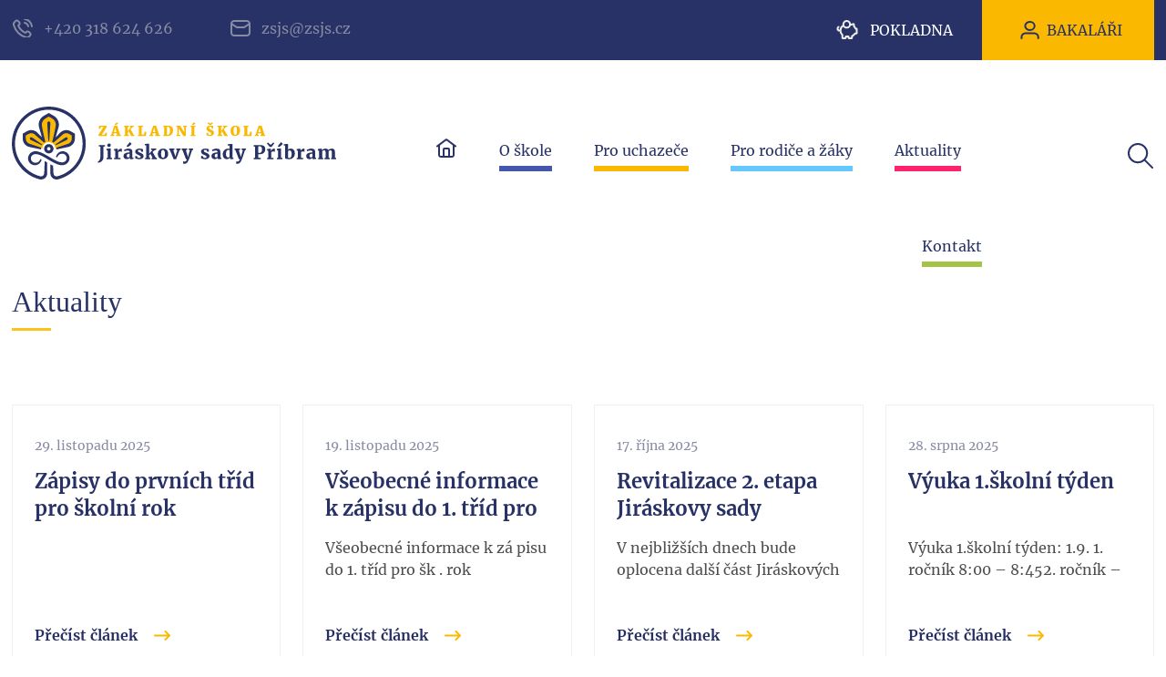

--- FILE ---
content_type: text/html; charset=utf-8
request_url: https://www.zsjs.cz/aktuality/kultura
body_size: 4663
content:
<!DOCTYPE html>
<html lang='cs'>
<head>



<style>a:link{color: #000; }a:hover{color: #000;}a:active{color: #000;}a:visited {color: #000;}</style>
	<title>Kultura | Základní škola Jiráskovy sady</title>
   <meta name="robots" content="index, follow" />
   <meta name="description" content="Stránka Kultura na webu Základní škola Jiráskovy sady." />
       <link rel="image_src" href="https://www.zsjs.cz/galerie_obsah/1-sdileni.jpg">
    <meta property="og:image" content="https://www.zsjs.cz/galerie_obsah/1-sdileni.jpg" />
          <meta property="og:description" content="Stránka Kultura na webu Základní škola Jiráskovy sady." />
    <meta property="og:title" content="Kultura | Základní škola Jiráskovy sady" />
    <meta property="og:site_name" content="Základní škola Jiráskovy sady" />
    <meta property="og:url" content="https://www.zsjs.cz" />
    <meta charset='utf-8' />
    <meta name='viewport' content='width=device-width, initial-scale=1, maximum-scale=1' />
    <meta http-equiv="X-UA-Compatible" content="IE=edge" />   
    <!--[if (gte IE 6)&(lte IE 8)]>
      <script type="text/javascript" src="https://www.zsjs.cz/media/js/selectvizr/selectivizr.js"></script>
    <![endif]-->        
    <!--[if lt IE 9]>
      <script src="http://css3-mediaqueries-js.googlecode.com/svn/trunk/css3-mediaqueries.js"></script>
    <![endif]-->
    <!--[if IE 8]>
      <link rel="stylesheet" type="text/css" href="https://www.zsjs.cz/media/css/ie8.css">
    <![endif]-->
    <!--[if lt IE 8]>
      <link rel="stylesheet" type="text/css" href="https://www.zsjs.cz/media/css/ie7.css">
    <![endif]-->  
    <script src="https://www.zsjs.cz/media/js/jquery.min.js"></script>
    <script src="https://www.zsjs.cz/media/js/scripts.js?d=20190829"></script>
    <script src="https://www.zsjs.cz/media/js/lightbox/jquery.lightbox.min.js" type="text/javascript"></script>
    <script src="https://www.zsjs.cz/media/js/lightbox.js" type="text/javascript"></script>     
    <link rel="stylesheet" type="text/css" media="screen" href="https://www.zsjs.cz/media/js/lightbox/themes/carbono/jquery.lightbox.css" />
    <!--[if IE 6]>
    <link rel="stylesheet" type="text/css" media="screen" href="https://www.zsjs.cz/media/js/lightbox/themes/carbono/jquery.lightbox.ie6.css" />
    <![endif]-->  
    <link href="https://www.zsjs.cz/media/css/default.css?d=20190829" rel="stylesheet" type="text/css">   
    <link rel="stylesheet" href="https://www.zsjs.cz/media/js/masterslider/style/masterslider.css" />
	<link rel="stylesheet" href="https://www.zsjs.cz/media/js/masterslider/skins/default/style.css" />
	<script src="https://www.zsjs.cz/media/js/masterslider/masterslider.min.js"></script>         
    
    <link rel="apple-touch-icon" sizes="57x57" href="https://www.zsjs.cz/favicons/apple-icon-57x57.png">
    <link rel="apple-touch-icon" sizes="60x60" href="https://www.zsjs.cz/favicons/apple-icon-60x60.png">
    <link rel="apple-touch-icon" sizes="72x72" href="https://www.zsjs.cz/favicons/apple-icon-72x72.png">
    <link rel="apple-touch-icon" sizes="76x76" href="https://www.zsjs.cz/favicons/apple-icon-76x76.png">
    <link rel="apple-touch-icon" sizes="114x114" href="https://www.zsjs.cz/favicons/apple-icon-114x114.png">
    <link rel="apple-touch-icon" sizes="120x120" href="https://www.zsjs.cz/favicons/apple-icon-120x120.png">
    <link rel="apple-touch-icon" sizes="144x144" href="https://www.zsjs.cz/favicons/apple-icon-144x144.png">
    <link rel="apple-touch-icon" sizes="152x152" href="https://www.zsjs.cz/favicons/apple-icon-152x152.png">
    <link rel="apple-touch-icon" sizes="180x180" href="https://www.zsjs.cz/favicons/apple-icon-180x180.png">
    <link rel="icon" type="image/png" sizes="192x192"  href="https://www.zsjs.cz/favicons/android-icon-192x192.png">
    <link rel="icon" type="image/png" sizes="32x32" href="https://www.zsjs.cz/favicons/favicon-32x32.png">
    <link rel="icon" type="image/png" sizes="96x96" href="https://www.zsjs.cz/favicons/favicon-96x96.png">
    <link rel="icon" type="image/png" sizes="16x16" href="https://www.zsjs.cz/favicons/favicon-16x16.png">
    <link rel="manifest" href="https://www.zsjs.cz/favicons/manifest.json">
    <meta name="msapplication-TileColor" content="#283267">
    <meta name="msapplication-TileImage" content="/ms-icon-144x144.png">
    <meta name="theme-color" content="#283267">
    <link rel="stylesheet" href="https://www.zsjs.cz/media/css/redesign.css">
</head>
<body id="redesign2023"  class="podstrana" itemscope itemtype="http://schema.org/WebPage">
    
    <div id="top_header">
        <div class="zarovnani">
            <div class="odkazy">
                <a href="tel:+420318624626" class="tel"><i></i>+420 318 624 626</a>
                <a href="mailto:zsjs@zsjs.cz" class="mail"><i></i>zsjs@zsjs.cz</a>
            </div>
            <div class="ctas">
                <a href="https://system.skolniprogram.cz/" target="_blank" class="pokladna">Pokladna</a>
                <a href="https://zsjs.bakalari.cz/login" target="_blank" class="bakalari">BAKALÁŘI</a>
            </div>
        </div>
    </div>

    <div id="header">
        <div class="zarovnani">
            <a href="https://www.zsjs.cz" class="logo"><img src="https://www.zsjs.cz/data/5.svg" alt="Základní škola Jiráskovy Sady"></a>
            <div class="nav">
                <div id="hamburger">
                    <div class="znacka"></div><div class="znacka"></div><div class="znacka"></div>
                </div>
                <ul>
                                <li class=>
                        <a href=https://www.zsjs.cz/ style="background-color: #4250A6"; class="zmeny"  title="Základní škola Jiráskovy sady - Příbram">
                            <span style="border-bottom: #5C6DD7 solid 3px;"><i class='home'></i><span class='mobile_show'>Home</span></span>
                        </a>
                        <a href=https://www.zsjs.cz/ class="ciste"  title="Základní škola Jiráskovy sady - Příbram">
                            <span><i class='home'></i><span class='mobile_show'>Home</span></span>
                        </a>
                    </li>                
               
                                <li class=>
                        <a href=https://www.zsjs.cz/o-skole style="background-color: #745AA0"; class="zmeny"  title="O škole">
                            <span style="border-bottom: #9773D4 solid 3px;">O škole</span>
                        </a>
                        <a href=https://www.zsjs.cz/o-skole class="ciste"  title="O škole">
                            <span>O škole</span>
                        </a>
                    </li>                
               
                                <li class=>
                        <a href=https://www.zsjs.cz/pro-uchazece style="background-color: #FFC21C"; class="zmeny"  title="Pro uchazeče">
                            <span style="border-bottom: #FFD45E solid 3px;">Pro uchazeče</span>
                        </a>
                        <a href=https://www.zsjs.cz/pro-uchazece class="ciste"  title="Pro uchazeče">
                            <span>Pro uchazeče</span>
                        </a>
                    </li>                
               
                                <li class=>
                        <a href=https://www.zsjs.cz/pro-rodice-a-zaky style="background-color: #E65656"; class="zmeny"  title="Pro rodiče a žáky">
                            <span style="border-bottom: #FD6D6D solid 3px;">Pro rodiče a žáky</span>
                        </a>
                        <a href=https://www.zsjs.cz/pro-rodice-a-zaky class="ciste"  title="Pro rodiče a žáky">
                            <span>Pro rodiče a žáky</span>
                        </a>
                    </li>                
               
                                <li class= active active>
                        <a href=https://www.zsjs.cz/aktuality style="background-color: #63C3DB"; class="zmeny"  title="Aktuality">
                            <span style="border-bottom: #82DCF3 solid 3px;">Aktuality</span>
                        </a>
                        <a href=https://www.zsjs.cz/aktuality class="ciste"  title="Aktuality">
                            <span>Aktuality</span>
                        </a>
                    </li>                
               
                                <li class=>
                        <a href=https://www.zsjs.cz/kontakt style="background-color: #B7D05A"; class="zmeny"  title="Kontakt">
                            <span style="border-bottom: #C8E06E solid 3px;">Kontakt</span>
                        </a>
                        <a href=https://www.zsjs.cz/kontakt class="ciste"  title="Kontakt">
                            <span>Kontakt</span>
                        </a>
                    </li>                
               
                             
                </ul>
            </div>
            <div class="vyhledavani">
                <i></i>
            </div>
            <form action="https://www.zsjs.cz/post/vyhledavani" method="POST" class="vyhledavani_form">
                <input type="text" name="q">
                <input type="submit" name="vyhledat" value="Vyhledat">
            </form>
        </div>
        <div class="zluty_predel"></div>
        <div class="navigace">
            <div class="zarovnani">
                <a href='https://www.zsjs.cz'>ZŠJS</a> &gt; <a href='https://www.zsjs.cz/aktuality'>Aktuality</a> &gt; <a href='https://www.zsjs.cz/aktuality/kultura'>Kultura</a>            </div>
        </div>
    </div>
 
  <div id="content">
          
        <div class="zarovnani aktuality_zarovnani">
    <div class="formatovani_textu">
        <h1>Aktuality</h1>
    </div>
    <div class="aktuality vypis_aktualit">
<div class="aktualita"><p class="datum">29. listopadu 2025</p><h3><a href="https://www.zsjs.cz/clanek/zapisy-do-prvnich-trid-pro-skolni-rok-2026-2027">Zápisy do prvních tříd pro školní rok 2026/2027</a></h3><p class="uvod"></p><a href="https://www.zsjs.cz/clanek/zapisy-do-prvnich-trid-pro-skolni-rok-2026-2027" class="cist_vice">Přečíst článek <i></i></a></div><div class="aktualita"><p class="datum">19. listopadu 2025</p><h3><a href="https://www.zsjs.cz/clanek/vseobecne-informace-k-zapisu-do-1-trid-pro-sk-rok-2026-2027">Všeobecné informace k zápisu do 1. tříd pro šk. rok 2026/2027</a></h3><p class="uvod">Všeobecné informace k zá pisu do 1. tříd pro šk . rok 2026/2027
KRITERIA PRO PŘIJÍMÁNÍ ŽÁKŮ
➢ Dítě má trvalé bydliště ve spádové oblasti školy
Ka..</p><a href="https://www.zsjs.cz/clanek/vseobecne-informace-k-zapisu-do-1-trid-pro-sk-rok-2026-2027" class="cist_vice">Přečíst článek <i></i></a></div><div class="aktualita"><p class="datum">17. října 2025</p><h3><a href="https://www.zsjs.cz/clanek/revitalizace-2-etapa-jiraskovy-sady">Revitalizace 2. etapa Jiráskovy sady</a></h3><p class="uvod">V nejbližších dnech bude oplocena další část Jiráskových sadů, zhotovitel spol. Invessales má zpracované a schválené od PČR – DIO 2 – viz příloha, k..</p><a href="https://www.zsjs.cz/clanek/revitalizace-2-etapa-jiraskovy-sady" class="cist_vice">Přečíst článek <i></i></a></div><div class="aktualita"><p class="datum">28. srpna 2025</p><h3><a href="https://www.zsjs.cz/clanek/vyuka-1-skolni-tyden">Výuka 1.školní týden</a></h3><p class="uvod">Výuka 1.školní týden:
1.9. 1. ročník 8:00 – 8:452. ročník – 5. ročník 8:00 – 8:45 6. ročník – 9. ročník 8:00 – 8:45  2.9. 1. ročník 8:00 – 8:452. r..</p><a href="https://www.zsjs.cz/clanek/vyuka-1-skolni-tyden" class="cist_vice">Přečíst článek <i></i></a></div><div class="aktualita"><p class="datum">27. srpna 2025</p><h3><a href="https://www.zsjs.cz/clanek/skolni-online-pokladna">Školní online pokladna</a></h3><p class="uvod">Vážení rodiče,
naše škole používá webovou aplikaci "Školní program - Online pokladna". V  rámci této aplikace probíhá přesná evidence finančních pr..</p><a href="https://www.zsjs.cz/clanek/skolni-online-pokladna" class="cist_vice">Přečíst článek <i></i></a></div><div class="aktualita"><p class="datum">20. června 2025</p><h3><a href="https://www.zsjs.cz/clanek/uredni-hodiny">Úřední hodiny</a></h3><p class="uvod">Úřední dny o prázdninách16.7. od 10 - 12 hod27.8. od 8 do 12 hod
V týdnu od 23. do 27.6 je možno po předchozí domluvě vyzvednout vysvědčení ve škol..</p><a href="https://www.zsjs.cz/clanek/uredni-hodiny" class="cist_vice">Přečíst článek <i></i></a></div><div class="aktualita"><p class="datum">25. dubna 2025</p><h3><a href="https://www.zsjs.cz/clanek/787-seznam-prijatych-uchazecu-k-zakladnimu-vzdelavani">Seznam přijatých uchazečů k základnímu vzdělávání</a></h3><p class="uvod"></p><a href="https://www.zsjs.cz/clanek/787-seznam-prijatych-uchazecu-k-zakladnimu-vzdelavani" class="cist_vice">Přečíst článek <i></i></a></div><div class="aktualita"><p class="datum">27. března 2025</p><h3><a href="https://www.zsjs.cz/clanek/786-stredocesky-tanecni-pohar">Středočeský taneční pohár 25. 4. 2025</a></h3><p class="uvod">
„ Středočeský taneční pohár 20 2 5 “
ZŠ, Příbram II, Jiráskovy sady 273
bude v pátek 25. 4. 2025 pořádat
ve školní aule okresní kolo
X V . roč..</p><a href="https://www.zsjs.cz/clanek/786-stredocesky-tanecni-pohar" class="cist_vice">Přečíst článek <i></i></a></div><div class="aktualita"><p class="datum">26. března 2025</p><h3><a href="https://www.zsjs.cz/clanek/novy-projekt-english4fun">Nový projekt English4Fun</a></h3><p class="uvod"></p><a href="https://www.zsjs.cz/clanek/novy-projekt-english4fun" class="cist_vice">Přečíst článek <i></i></a></div><div class="aktualita"><p class="datum">20. února 2025</p><h3><a href="https://www.zsjs.cz/clanek/zapisy-do-prvnich-trid-pro-skolni-rok-2025-26">Zápisy do prvních tříd pro školní rok 2025/26</a></h3><p class="uvod">
Všeobecné informace k zápisu do 1. tříd pro šk . rok 2025/2026
➢ Zapsány b udou děti narozené od 1. 9. 2018 do 31. 8. 2019 , tedy děti, které do ..</p><a href="https://www.zsjs.cz/clanek/zapisy-do-prvnich-trid-pro-skolni-rok-2025-26" class="cist_vice">Přečíst článek <i></i></a></div><div class="aktualita"><p class="datum">31. srpna 2024</p><h3><a href="https://www.zsjs.cz/clanek/jazykove-kurzy-anglictiny-cambridge-english">Jazykové kurzy angličtiny Cambridge English</a></h3><p class="uvod">
v novém školním roce 2024/2025 mají žáci Základní školy Jiráskovy sady opět možnost doplňkového vzdělávání v jazykových kurzech angličtiny se zamě..</p><a href="https://www.zsjs.cz/clanek/jazykove-kurzy-anglictiny-cambridge-english" class="cist_vice">Přečíst článek <i></i></a></div><div class="aktualita"><p class="datum">23. srpna 2024</p><h3><a href="https://www.zsjs.cz/clanek/organizace-vyuky-prvni-skolni-tyden-2024-25">Organizace výuky první školní týden 2024/25</a></h3><p class="uvod">1.školní týden
 
2.9.        I. a II.stupeň          8:00 – 8:45
3.9.        1.ročník                  8:00 – 8:45
              2., 3.ročník   ..</p><a href="https://www.zsjs.cz/clanek/organizace-vyuky-prvni-skolni-tyden-2024-25" class="cist_vice">Přečíst článek <i></i></a></div></div>


                                <div class="strankovani">
                                <a class="prev_link strankovani_neaktivni"></a>                                                                 <a href="https://www.zsjs.cz/aktuality/" title="Produkty 1. stránka" class=" pag_number  active ">1</a>
                                 <a href="https://www.zsjs.cz/aktuality/str/2/" title="Produkty 2. stránka" class=" pag_number ">2</a>
                                 <a href="https://www.zsjs.cz/aktuality/str/3/" title="Produkty 3. stránka" class=" pag_number ">3</a>
                                 <a href="https://www.zsjs.cz/aktuality/str/4/" title="Produkty 4. stránka" class=" pag_number ">4</a>
                                 	                	<a href="https://www.zsjs.cz/aktuality/str/2/" class="next_link"></a>                	                </div>
                							<div class="clr"></div>
</div>
</div>                
      
  </div>

    
    <div id="footer23">
        <a id="toUp"></a>
        <div class="zarovnani">
            <div class="top">
                <div class="sloupec">
                    <h2>Rychlý kontakt</h2>
                    <a href="tel:+420 318 624 626" class="kont">+420 318 624 626</a><br>
                    <a href="mailto:zsj&#115;&#64;z&#115;&#106;&#115;&#46;c&#122;" class="kont">zsj&#115;&#64;z&#115;&#106;&#115;&#46;c&#122;</a><br>
                    <a href="https://webmail.pb.cz/" class="kont mensi">Email přihlášení zsjs.cz</a>
                    <div class="soc">
                        <a href="https://www.facebook.com/zsjspb" class="facebook"><img src="https://www.zsjs.cz/media/img/facebook.png" alt="facebook" class="n"><img src="https://www.zsjs.cz/media/img/facebook_a.png" alt="facebook" class="a"></a>                        <a href="https://www.instagram.com/zsjs_jiraskovysady" class="insta"><img src="https://www.zsjs.cz/media/img/instagram.png" alt="instagram" class="n"><img src="https://www.zsjs.cz/media/img/instagram_a.png" alt="instagram" class="a"></a>                        <a href="https://www.youtube.com/channel/UCH8HtW6oEqIjz1Nhlwh2l_Q/" class="youtube"><img src="https://www.zsjs.cz/media/img/youtube.png" alt="youtube" class="n"><img src="https://www.zsjs.cz/media/img/youtube_a.png" alt="youtube" class="a"></a>                                            </div>
                    <a href="https://zsjs.bakalari.cz/" class="bakalari"><img src="https://www.zsjs.cz/media/img/bakalari.png" alt="Bakaláři"></a>
                </div>
                <div class="sloupec">
                    <h2>O škole</h2>
                    <ul>
                          
                                <li><a href="https://www.zsjs.cz/o-skole/historie" title="Historie">Historie</a></li>
                          
                                <li><a href="https://www.zsjs.cz/o-skole/dokumenty" title="Dokumenty">Dokumenty</a></li>
                          
                                <li><a href="https://www.zsjs.cz/o-skole/dokumenty/61-vyberova-rizeni" title="Výběrová řízení">Výběrová řízení</a></li>
                          
                                <li><a href="https://www.zsjs.cz/o-skole/vybaveni" title="Vybavení">Vybavení</a></li>
                          
                                <li><a href="https://www.zsjs.cz/o-skole/grantove-projekty" title="Grantové projekty">Grantové projekty</a></li>
                          
                                <li><a href="https://www.zsjs.cz/o-skole/skolska-rada" title="Školská rada">Školská rada</a></li>
                          
                                <li><a href="https://www.zsjs.cz/o-skole/uspechy-zaku" title="Úspěchy žáků">Úspěchy žáků</a></li>
                          
                                <li><a href="https://www.zsjs.cz/pro-rodice-a-zaky/druzina" title="Školní družina">Školní družina</a></li>
                          
                                <li><a href="https://www.zsjs.cz/o-skole/volna-mista" title="Volná místa">Volná místa</a></li>
                                               
                    </ul>
                </div>
                <div class="sloupec">
                    <h2>Pro uchazeče</h2>
                    <ul>
                          
                                <li><a href="https://www.zsjs.cz/pro-uchazece/proc-si-vybrat-nasi-skolu" title="Proč si vybrat naši školu">Proč si vybrat naši školu</a></li>
                          
                                <li><a href="https://www.zsjs.cz/galerie" title="Fotogalerie">Fotogalerie</a></li>
                          
                                <li><a href="https://www.zsjs.cz/o-skole/dokumenty/hodnoceni-kompetenci-zaku" title="Hodnocení žáků">Hodnocení žáků</a></li>
                          
                                <li><a href="https://www.zsjs.cz/pro-uchazece/jak-hodnoti-skolu-nasi-zaci" title="Jak hodnotí školu naši žáci">Jak hodnotí školu naši žáci</a></li>
                          
                                <li><a href="https://www.zsjs.cz/uspechy-zaku" title="Úspěchy našich žáků">Úspěchy našich žáků</a></li>
                       
                    </ul>
                </div>
                <div class="sloupec">
                    <h2>Pro rodiče a žáky</h2>
                    <ul>
                          
                                <li><a href="https://www.zsjs.cz/pro-rodice-a-zaky/terminy-skolniho-roku" title="Termíny školního roku">Termíny školního roku</a></li>
                          
                                <li><a href="https://www.zsjs.cz/pro-rodice-a-zaky/spolek-rodicu" title="Spolek rodičů">Spolek rodičů</a></li>
                          
                                <li><a href="https://www.zsjs.cz/pro-rodice-a-zaky/jidelna" title="Jídelna">Jídelna</a></li>
                          
                                <li><a href="https://www.zsjs.cz/pro-rodice-a-zaky/druzina" title="Družina">Družina</a></li>
                          
                                <li><a href="https://www.zsjs.cz/pro-rodice-a-zaky/skolni-noviny" title="Školní noviny">Školní noviny</a></li>
                          
                                <li><a href="https://www.zsjs.cz/o-skole/dokumenty/skolni-vzdelavaci-program" title="Školní vzdělávací programy">Školní vzdělávací programy</a></li>
                          
                                <li><a href="https://www.zsjs.cz/o-skole/dokumenty/hodnoceni-kompetenci-zaku" title="Hodnocení žáků">Hodnocení žáků</a></li>
                          
                                <li><a href="https://www.zsjs.cz/o-skole/dokumenty/program-poradenskych-sluzeb-ve-skole" title="Poradenské služby">Školní poradenské pracoviště</a></li>
                          
                                <li><a href="https://www.zsjs.cz/pro-rodice-a-zaky/kontaktujte-nas" title="Kontaktujte nás">Kontaktujte nás</a></li>
                       
                    </ul>               
                </div>
            </div>
            <div class="bottom">
                <p class="copy">
                    &copy; 2026 Základní škola, Příbram II, Jiráskovy sady 273 <a href="https://www.zsjs.cz/o-skole/dokumenty/ochrana-osobnich-udaju-gdpr">Ochrana osobních údajů</a> <a href="https://www.zsjs.cz/cookies">Zpracování cookies</a>                </p>
                <p class="develop">
                    Developed by: <a href="https://www.smartim.cz">Smartim</a>
                </p>
            </div>
        </div>
    </div>    
  </body>
</html>

--- FILE ---
content_type: text/css
request_url: https://www.zsjs.cz/media/css/default.css?d=20190829
body_size: 8011
content:
@import url("../font/stylesheet.css");
@import url("kontakt_form.css");
img {border: 0;}
a {cursor: pointer;}
.clr {clear: both;}
* {padding: 0; margin: 0;}
.padding_top_0 {padding-top: 0px!important; }
.padding_top_80 {padding-top: 80px!important; }
.margin_top_80 {margin-top: 80px!important; }
.padding_top_40 {padding-top: 40px!important; }
.margin_top_40 {margin-top: 40px!important; }
.max_width_800 {max-width: 800px}
.zarovnani {box-sizing: border-box; -moz-box-sizing: border-box; position: relative; width: 98%; max-width: 1430px; margin: auto auto;}
.zuzene {box-sizing: border-box; -moz-box-sizing: border-box; position: relative; width: 100%; max-width: 1155px; margin: auto auto;}
.zluty_predel {
    width: 100%;
    display: block;
    height: 3px;
    background-color: #ffc21c;
}
#header .zluty_predel {margin-top: 12px;}
.minMargin {margin-bottom: 20px;}

body {
  font-size: 36px; 
  font-family: "Merriweather-Regular";
  width: 100%;
  background-color: white;
  color: #2d3233;
  background-color: #fffaf1;
}

#header {
  width: 100%;  
  position: relative;
  height: 235px;
}
#header .zarovnani a.logo {
    margin-top: 35px;
    display: inline-block;
    width: 241px;
}
#header .zarovnani .nav {
    float: right;
    text-align: right;
    width: calc(100% - 300px);
    margin-bottom: 15px;
    height: 116px;
}
#header .zarovnani .nav ul {
    list-style: none;
    text-align: right;
}
#header .zarovnani .nav ul li {
    display: inline-block;
    font-size: 44%;
}
#header .zarovnani .nav ul li.active a,  #header .zarovnani .nav ul li:hover a {color: white; border-bottom: #f1e8d7 solid 2px;}
#header .zarovnani .nav ul li a span {padding-left: 18px; padding-right: 18px; padding-bottom: 6px;}
#header .zarovnani .nav ul li a.zmeny {display: none;}
#header .zarovnani .nav ul li:hover a.zmeny, #header .zarovnani .nav ul li.active a.zmeny {display: block;}
#header .zarovnani .nav ul li:hover a.ciste, #header .zarovnani .nav ul li.active a.ciste {display: none;}
#header .zarovnani .nav ul li a {
    display: block;
    font-size: 100%;
    font-family: "Merriweather-Bold";
    text-decoration: none;
    text-transform: uppercase;
    color: #283266;
    box-sizing: border-box;
    -moz-box-sizing: border-box;
    padding-top: 68px;    
    padding-left: 8px;
    padding-right: 8px;
    padding-bottom: 27px;    
}
#header .navigace{
    width: 100%;
    display: block;
    height: 85px;
    background-image: url("../img/pruh.jpg");
    background-repeat: no-repeat;
    background-position: center center;
    margin-top: 3px;
    background-color: #293267;  
    color: white; 
}
#header .navigace .zarovnani {
    padding-top: 40px;
    line-height: 100%;
    font-size: 38%;    
    max-width: 1400px;
}
#header .navigace a {
    color: white; 
    text-decoration: none; 
}
::-webkit-input-placeholder {color: #283066;}
::-moz-placeholder {color: #283066;}
:-ms-input-placeholder {color: #283066;}
:-moz-placeholder {color: #283066;}

#content {padding-bottom: 0px; min-height: 100px;}
.master-slider {position: relative;}
.master-slider p {z-index: 999; position: absolute; margin-top: 300px; width: 100%;}
.master-slider p span {
    color: white; 
    font-size: 100%;
    line-height: 160%; 
    font-family: "Merriweather-Bold"; 
    max-width: 1200px; 
    width: 100%; 
    margin-left: auto; 
    margin-right: auto; 
    display: block;
    text-align: center;
}
.ms-skin-default .ms-bullet {
    width: 22px!important;
    height: 22px!important;
    border: 2px solid white;
    -webkit-border-radius: 25px;
    -moz-border-radius: 25px;
    border-radius: 25px;
    background: none!important;
    background-color: white!important;   
    margin-left: 4px;
    margin-right: 4px; 
}
.ms-skin-default .ms-bullet.ms-bullet-selected {
    background-color: #ffc21c!important;
}
.ms-bullets {
    width: 135px!important;
    margin-bottom: 35px;
}
.clanek {
    width: 100%;
    border-bottom: solid 3px #f1e8d7;
    padding-bottom: 100px;
    margin-bottom: 60px;
}
.clanek .kategorie {
    padding-top: 55px;
    max-width: 210px;
    text-align: center;
    padding-right: 50px;
    float: left;
    width: 22%;
    box-sizing: border-box;
    -moz-box-sizing: border-box;
}
.clanek .kategorie p {
    font-size: 44%;
    padding-top: 10px;
}
.clanek .kategorie p.obecne {color: #745aa1;}
.clanek .obsah_clanku {
    float: left;
    width: 77%;
    padding-top: 55px;
}
#content .obsah_clanku .formatovani_textu h1 {
    font-size: 89%;
    font-family: "Merriweather-Bold";
    font-weight: normal;
    color: #283266;
    background-image: url(../img/linka_nadpis.jpg);
    background-repeat: no-repeat;
    background-position: left bottom;
    padding-bottom: 13px;
    margin-bottom: 36px;
    padding-top: 0px;
}
#content .obsah_clanku .formatovani_textu h1 a {
    font-family: "Merriweather-Bold";
    color: #283266;
}
#content .obsah_clanku .formatovani_textu span {
    text-decoration: none;
    color: #283266;
    font-size: 44%;
    line-height: 100%;
    font-family: "Merriweather-Italic";
    display: block;
    margin-top: 15px;
}
#content .obsah_clanku.kalendar .formatovani_textu p.mensi {font-size: 38%;}
#content .obsah_clanku.kalendar .formatovani_textu span {font-size: 100%;}
#content .obsah_clanku .formatovani_textu .galerie span {margin-top: 0px;}
#content .obsah_clanku .formatovani_textu p {
    text-decoration: none;
    color: #283266;
    font-size: 44%;
    line-height: 160%;
    display: block;
    margin-top: 25px;
    margin-bottom: 30px;
    padding-top: 0px;
    padding-bottom: 0px;
}
.clanek .obsah_clanku .autor {
    border-bottom: solid 1px #283266;
    color: #283266;
    font-size: 50%;
    line-height: 100%;
    padding-bottom: 0px;
    width: auto;
    display: inline-block;
}
.clanek .obsah_clanku .autor a {
    color: #283266!important;
    font-size: 100%!important;
    transition: 0.6s;
    text-decoration: none!important;
}
.clanek .obsah_clanku .autor:hover {
    border-color: white;    
}
.clanek .obsah_clanku .funkce {
    color: #283266;
    font-size: 44%;
    margin-bottom: 50px;
}
.aktuality {
    float: left;
    max-width: 820px;
    width: 60%;
     padding-top: 80px;
}
.aktuality.dalsi {
    float: none;
    max-width: 990px;
    width: 98%;
    margin-left: auto;
    margin-right: auto;
    padding-top: 0px;
    padding-bottom: 120px;
}
.zarovnani.aktuality_zarovnani {max-width: 990px;}
.zarovnani.clanek {max-width: 1140px;}
.aktuality_zarovnani .aktuality, .clanek .aktuality {
    float: none;
    width: 100%;
    max-width: 100%;
    padding-top: 0px;
    padding-bottom: 130px;
}
.aktuality_zarovnani h1 {margin-left: 35px}
.aktuality h1 {
    font-size: 72.2%;
    font-family: "Merriweather-Bold"; 
    font-weight: normal;
    color: #283266;
    background-image: url("../img/linka_nadpis.jpg");
    background-repeat: no-repeat;
    background-position: left bottom;
    padding-bottom: 13px;    
}
.aktuality .aktualita {
    margin-top: 32px;
}
.aktuality .aktualita .znacka {
    float: left;
    width: 85px;
    height: 105px;
    display: block;
    margin-top: 15px;
}
.aktuality .aktualita .znacka.spendlik {
    background-image: url("../img/spendlik.png");
    background-repeat: no-repeat;
}
.aktuality .aktualita .znacka.mic {
    background-image: url("../img/mic.png");
    background-repeat: no-repeat;
}
.aktuality .aktualita .znacka.jablko {
    background-image: url("../img/jablko.png");
    background-repeat: no-repeat;
}
.aktuality .aktualita .znacka.number1 {
    background-image: url("../img/number1.png");
    background-repeat: no-repeat;
}
.aktuality .aktualita .obsah {
    border-bottom: solid 3px #f1e8d7;
    box-sizing: border-box;
    -moz-box-sizing: border-box;
    padding-bottom: 14px;
    padding-left: 15px; 
    width: 90%;
    width: calc(100% - 85px);
    float: left;  
        background-color: white;
    padding-top: 14px;  
}
.aktuality .aktualita .obsah a.obr {
    height: 140px;
    width: 208px;
    display: block;
    float: left;
    background-repeat: no-repeat;
    background-size: cover;
    margin-right: 28px;
}
.aktuality .aktualita .obsah .textova_oblast {
    float: left;
    width: calc(100% - 238px);
}
.aktuality .aktualita .obsah h2 {
    line-height: 44%;
    max-width: 460px;      
}
.aktuality_zarovnani .aktualita .obsah h2, .clanek .aktualita .obsah h2 {max-width: 580px;}
.aktuality .aktualita .obsah h2 a {
    text-decoration: none;
    color: #283266;
    font-size: 38%;
    line-height: 100%;
    font-weight: normal;
    font-family: "Merriweather-Bold"; 
}
.aktuality .aktualita .obsah span {
    text-decoration: none;
    color: #283266;
    font-size: 44%;
    line-height: 100%;
    font-family: "Merriweather-Italic"; 
    display: block;
    margin-top: 15px;
}
.aktuality .aktualita .obsah p {
    text-decoration: none;
    color: #283266;
    font-size: 38%;
    line-height: 160%; 
    display: block;
    margin-top: 15px;
    max-width: 460px;    
}
.aktuality_zarovnani .aktualita .obsah p, .clanek .aktualita .obsah p {max-width: 630px;}
.aktuality a.vice {
    display: block;
    width: 237px;
    border: 2px solid #283266;
    margin-left: auto;
    margin-right: auto;
    margin-top: 34px;
    text-align: center;
    font-size: 44%;
    text-decoration: none;
    color: #283266;
    padding-top: 14px;
    padding-bottom: 14px;
    font-family: "Merriweather-Bold";
    transition: 0.5s;    
}
.aktuality a.vice:hover {
    background-color: #283266;
    color: white; 
}
.tridy {
    float: left;
    width: 20%;
    max-width: 212px;
    padding-top: 80px;
    margin-left: 30px;    
}
.tridy h1 {
    font-size: 72.2%;
    font-family: "Merriweather-Bold";
    font-weight: normal;
    color: #283266;
    background-image: url(../img/linka_nadpis.jpg);
    background-repeat: no-repeat;
    background-position: left bottom;
    padding-bottom: 13px;
}
.tridy p {
    font-size: 50%;
    color: white;
    font-family: "Merriweather-Bold";
    width: 100%;  
    padding-top: 12px;
    padding-bottom: 12px;
    padding-left: 20px;
    margin-bottom: 3px;
    box-sizing: border-box;
    -moz-box-sizing: border-box;  
}
.tridy p.prvni_stupen1.druzina {
    padding-right: 20px;
    text-align: center;
}
.tridy p.prvni_stupen1.druzina a:nth-child(1) {
    margin-left:  0px;   
}
.tridy p a {
    color: white;
    text-decoration: none;
    display: inline-block;
    padding: 6px 10px;
    transition: 0.5s;
}
.tridy p a:hover {
    background-color: white;
    color: #283266;
}
.tridy p a:nth-child(1) {margin-left: 18px;}
.tridy .prvni_stupen { 
    background-color: #283266;
    margin-top: 20px;
}
.tridy .prvni_stupen1 {
    background-color:  #4250a6;
    padding-top: 9px;
    padding-bottom: 9px;    
}
.tridy .prvni_stupen1 a { 
    background-color:  #5c6dd7;
}
.tridy .prvni_stupen2 {
    background-color: #745aa0;
    padding-top: 9px;
    padding-bottom: 9px;      
}
.tridy .prvni_stupen2 a { 
    background-color:  #9773d4;
}
.tridy .prvni_stupen3 {
    background-color: #d569a3;
    padding-top: 9px;
    padding-bottom: 9px; 
}
.tridy .prvni_stupen3 a { 
    background-color:  #f779bd;
}
.tridy .prvni_stupen4 {
    background-color: #e65656;
    padding-top: 9px;
    padding-bottom: 9px; 
}
.tridy .prvni_stupen4 a { 
    background-color:  #fd6d6d;
}
.tridy .prvni_stupen5 {
    background-color: #e97945;
    padding-top: 9px;
    padding-bottom: 9px; 
}
.tridy .prvni_stupen5 a { 
    background-color:  #ff9260;
}
.tridy .druhy_stupen {
    background-color: #283266;
    margin-top: 20px;    
}
.tridy .druhy_stupen6 {
    background-color: #63c3db;
    padding-top: 9px;
    padding-bottom: 9px; 
}
.tridy .druhy_stupen6 a {
    background-color: #82dcf3;
}
.tridy .druhy_stupen7 {
    background-color: #6cbb8e;
    padding-top: 9px;
    padding-bottom: 9px; 
}
.tridy .druhy_stupen7 a {
    background-color: #84dcaa;
}
.tridy .druhy_stupen8 {
    background-color: #b7d05a;
    padding-top: 9px;
    padding-bottom: 9px; 
}
.tridy .druhy_stupen8 a {
    background-color: #c8e06e;
}
.tridy .druhy_stupen9 {
    background-color: #f0cc23;
    padding-top: 9px;
    padding-bottom: 9px; 
    margin-bottom: 10px;
}
.tridy .druhy_stupen9 a {
    background-color: #f8d73e;
}
.tridy a.vice {
    box-sizing: border-box;
    -moz-box-sizing: border-box;
    display: block;
    width: calc(100% - 6px);
    border: 2px solid #283266;
    margin-left: auto;
    margin-right: auto;
    margin-top: 3px;
    font-size: 38%;
    text-decoration: none;
    color: #283266;
    padding-top: 11px;
    padding-bottom: 11px;
    padding-left: 15px;
    font-family: "Merriweather-Bold";
    transition: 0.5s;    
    background-image: url("../img/sipka.png");
    background-repeat: no-repeat;
    background-position: 90% center;    
}
.tridy a.vice:hover {
    background-color: #283266;
    color: white; 
    background-image: url("../img/sipka_w.png");
}
.zarovnani.kalendarium {max-width: 330px; margin-bottom: 100px;}
.clanek.no-border {border: none;}
h2.datum {
    font-size: 58%!important;
    padding-top: 0px!important;
    font-family: "Merriweather-Regular"!important;
    color: #ffc21d!important;
    padding-bottom: 20px!important;
}
.kalendar {
    float: left;
    width: 330px;
    padding-top: 80px;
    margin-left: 30px;    
}
.kalendar h1 {
    font-size: 72.2%;
    font-family: "Merriweather-Bold";
    font-weight: normal;
    color: #283266;
    background-image: url(../img/linka_nadpis.jpg);
    background-repeat: no-repeat;
    background-position: left bottom;
    padding-bottom: 13px;
}
.kalendar .spendliky {
    background-image: url("../img/kalendar_top.jpg");
    background-repeat: no-repeat;
    background-position: center center;
    width: 100%;
    height: 29px;
    margin-top: 20px;
}
.kalendar .mezi {
    background-image: url("../img/kalendar_mezi.jpg");
    background-repeat: no-repeat;
    background-position: center center;
    width: 100%;
    height: 23px;
}
.kalendar .zaznam {
    width: 100%;
}
.kalendar .zaznam p {
    background-color: #283266;
    color: white; 
    font-size: 38%;
    padding: 10px 20px;
    box-sizing: border-box;
    -moz-box-sizing: border-box;
}
.kalendar .zaznam .datum {
    width: 90px;
    float: left;
    background-color: #ffc21c;
    color: #283266;
    text-align: center;
    font-family: "Merriweather-Bold";  
    padding-top: 14px;
    padding-bottom: 14px;
}
.kalendar .zaznam .datum span {
    display: block;
    font-size: 33%;
}
.kalendar .zaznam a {
    font-size: 38%;
    box-sizing: border-box;
    -moz-box-sizing: border-box;
    text-decoration: none;
    padding-left: 20px;
    color: #283266;
    padding-top: 21px;  
    width: 200px;
    display: block;
    float: left;
    line-height: 140%;    
}
.kalendar a.vice {
    box-sizing: border-box;
    -moz-box-sizing: border-box;
    display: block;
    width: 200px;
    border: 2px solid #283266;
    margin-left: auto;
    margin-right: auto;
    margin-top: 35px;
    font-size: 38%;
    text-decoration: none;
    color: #283266;
    padding-top: 14px;
    padding-bottom: 14px;
    font-family: "Merriweather-Bold";
    transition: 0.5s;    
    text-align: center;
}
.kalendar a.vice:hover {
    background-color: #283266;
    color: white; 
}
#vyhody {
    margin-top: 100px;
    background-image: url("../img/vyhody.jpg");
    background-repeat: no-repeat;
    background-position: center center;
    width: 100%;
    /*height: 1053px;*/
    height: auto;
    padding-bottom: 50px;
    background-size: cover;
}
#vyhody .zarovnani {max-width: 1412px; text-align: center; padding-top: 114px;}
#vyhody .zarovnani .vyhoda {
    width: 30%;
    max-width: 460px;
    height: auto;
    padding-bottom: 20px;
    min-height: 430px;
    background-color: white;
    display: inline-block;
    margin-left: 20px;
    margin-right: 20px;
    margin-bottom: 28px;
    vertical-align: middle;    
}
#vyhody .zarovnani .vyhoda:nth-child(1), #vyhody .zarovnani .vyhoda:nth-child(4) {margin-left: 0px;}
#vyhody .zarovnani .vyhoda:nth-child(3), #vyhody .zarovnani .vyhoda:nth-child(6) {margin-right: 0px;}
#vyhody .zarovnani .vyhoda img {margin-top: 45px; margin-bottom: 25px;}
#vyhody .zarovnani .vyhoda h2 {
    font-family: "Merriweather-Bold"; 
    font-size: 62%;
    color: #283166;
    margin-bottom: 18px;
}
#vyhody .zarovnani .vyhoda p {
    font-family: "Merriweather-Regular"; 
    font-size:44%;
    color: #283166;
    max-width: 350px;
    width: 98%;
    margin-left: auto;
    margin-right: auto;
}
.rozcestnik {
    padding-bottom: 120px;
}
.rozcestnik h1 {
    font-size: 89%;
    font-family: "Merriweather-Bold"; 
    font-weight: normal;
    color: #283266;
    background-image: url(../img/linka_nadpis.jpg);
    background-repeat: no-repeat;
    background-position: left bottom;
    padding-bottom: 13px;
}
.rozcestnik a {
    width: 320px;
    height: 220px;
    display: inline-block;
    color: #283266;
    vertical-align: top;
    margin-left: 15px;
    margin-right: 15px;
    margin-top: 15px;
    border-bottom: solid 3px #f1e8d7;
    text-align: center;
    font-size: 50%;   
}
.rozcestnik a:hover {
    background-color: #283266;
    color: white;
}
.rozcestnik a:hover span {
    border-bottom: solid 3px #ffc21c;
}
.rozcestnik a span {
  display: inline-block;
  vertical-align: middle;
  max-width: 240px;
  padding-bottom: 7px;
  padding-top: 95px;
}
.rozcestnik a:nth-child(1), .rozcestnik a:nth-child(5), .rozcestnik a:nth-child(9), .rozcestnik a:nth-child(13) {margin-left: 0px;}
.rozcestnik a:nth-child(4), .rozcestnik a:nth-child(8), .rozcestnik a:nth-child(12), .rozcestnik a:nth-child(16) {margin-right: 0px;}
.zarovnani.kontakt {max-width: 960px;}
.kontakt_formular {
    max-width: 960px;
    width: 100%;    
}
.podstrana #content .zarovnani.kontakt .formatovani_textu .kontakt_formular h2, .podstrana #content .formatovani_textu .kontakt_formular h2 {
    margin-top: 40px;
    color: white;
    background-color: #283266;
    font-size: 50%;
    font-family: "Merriweather-Bold"; 
    font-weight: normal;
    padding: 25px;
    box-sizing: border-box;
    -moz-box-sizing: border-box;
    line-height: 55%;    
}
.podstrana #content .formatovani_textu .kontakt_formular form {
    background-color: #f1e8d7;
    box-sizing: border-box;
    -moz-box-sizing: border-box;
    padding: 16px;    
    padding-bottom: 10px;
}
.podstrana #content .formatovani_textu .kontakt_formular form .vyber {
    border: none;
    outline: none;
    background-color: white;
    box-sizing: border-box;
    -moz-box-sizing: border-box;
    float: left;
    width: 223px;
    font-size: 33%;
    font-family: "Merriweather-Bold"; 
    color: #283066;
    margin-right: 14px;
    position: relative;
}
.podstrana #content .formatovani_textu .kontakt_formular form .vyber select {
    border: none; 
    padding: 13px 10px; 
    background-color: #ffc21d;
    width: 100%;
    cursor: pointer;
}
.podstrana #content .formatovani_textu .kontakt_formular form .vyber .drop {
    background-color: #ffc21c;
    height: 30px;
    width: 30px;
    display: block;
    position: absolute;
    right: 6px;
    top: 6px; 
    cursor: pointer;  
    background-image: url("../img/sipka_vyber.png");
    background-repeat: no-repeat;
    background-position: center center;    
}
.podstrana #content .formatovani_textu .kontakt_formular form input[type=text] {
    border: none;
    outline: none;
    background-color: white;
    box-sizing: border-box;
    -moz-box-sizing: border-box;
    float: left;
    padding: 14px 10px;
    width: 221px;
    font-size: 33%;
    font-family: "Merriweather-Bold"; 
    color: #283066;
}
.podstrana #content .formatovani_textu .kontakt_formular form input[type=text]:nth-child(2), .podstrana #content .formatovani_textu .kontakt_formular form input[type=text]:nth-child(3) {
    margin-right: 14px;
}
.podstrana #content .formatovani_textu .kontakt_formular form textarea {
    box-sizing: border-box;
    -moz-box-sizing: border-box;
    margin-top: 15px;
    width: 100%;
    height: 330px;
    border: none;
    outline: none;
    background-color: white;
    padding: 14px 10px;
    font-size: 33%;
    font-family: "Merriweather-Bold"; 
    color: #283066;
}
.podstrana #content .formatovani_textu .kontakt_formular form .predel {
    height: 1px;
    width: 100%;
    display: block;
    margin-top: 12px;  
    margin-bottom: 12px;
    background-image: url("../img/prerusovana_linka.png");
    background-position: center center;    
}
.podstrana #content .formatovani_textu .kontakt_formular form input[type=submit] {
    cursor: pointer;
    display: block;
    width: 206px;
    border: 2px solid #283266;
    margin-top: 0px;
    text-align: center;
    font-size: 44%;
    text-decoration: none;
    color: #283266;
    padding-top: 14px;
    padding-bottom: 14px;
    font-family: "Merriweather-Bold";
    transition: 0.5s;    
    box-sizing: border-box;
    -moz-box-sizing: border-box;
    float: left;
    background-color: transparent;
}
.podstrana #content .formatovani_textu .kontakt_formular form input[type=submit]:hover {
    color: white;
    background-color: #283266;
}
.podstrana #content .formatovani_textu .kontakt_formular form p {
    float: left;
    width: 570px;
    margin-left: 30px;
    font-size: 33%;
    padding-top: 10px;
    line-height: 140%;
}
.podstrana #content .formatovani_textu .kontakt_formular form p a {
    color: #283266;
}
.podstrana #content .formatovani_textu .kontakt_formular form p a:hover {text-decoration: none;}
.podstrana #content .predel {
    height: 1px;
    width: 100%;
    max-width: 990px;
    margin-left: auto;
    margin-right: auto;
    margin-top: 40px;
    display: block;
    background-image: url("../img/prerusovana_linka.png");
    background-position: center center;    
}
.podstrana #content .zarovnani.kontakt .formatovani_textu h2 {
    color: #283266;
    font-size: 66%;
    font-family: "Merriweather-Bold";
    padding-top: 40px;
    padding-bottom: 35px;
} 
.podstrana #content .zarovnani.kontakt .formatovani_textu h2 a {
    color: #283266;
} 
.podstrana #content .zarovnani.kontakt .formatovani_textu p {
    padding-top: 0px;
    padding-bottom: 0px;
    height: 30px;
}     
.podstrana #content .zarovnani.kontakt .formatovani_textu p a {
    color: #283266;
}
.podstrana #content .zarovnani.kontakt .formatovani_textu table.ucitele {
    color: #283266;
    line-height: 130%;
    margin-bottom: 120px;
    width: 100%;
    font-size: 70%;
}
.podstrana #content .zarovnani.kontakt .formatovani_textu table.ucitele td {margin-top: 5px; margin-bottom: 5px;}
.podstrana #content .zarovnani.kontakt .formatovani_textu table.ucitele td strong {padding-right: 80px;}
.podstrana #content .zarovnani.kontakt .formatovani_textu table.ucitele td a {color: #283266; margin-right: 80px; font-size: 100%; text-decoration: none;}
.podstrana #content .zarovnani.kontakt .formatovani_textu table.ucitele td a:hover {text-decoration: underline;}
.trida_obsah {
    float: left;
}
#content .formatovani_textu .trida_obsah p {padding-top: 3px; padding-bottom: 3px;}
#content .formatovani_textu .trida_obsah p em {padding-top: 27px; padding-bottom: 11px; display: block;}
.trida_obsah p a {
    color: #283266!important;
}
.kontakt_formular.trida {
    float: none;
}
.kontakt_formular.ucitel_kontakt {margin-top: 60px;}
.podstrana #content .formatovani_textu .kontakt_formular.trida form input[type=text], .podstrana #content .formatovani_textu .kontakt_formular.ucitel_kontakt form input[type=text] {
    margin-right: 14px;
    width: 32.3%;
}
.podstrana #content .formatovani_textu .kontakt_formular.trida form input[type=text]:nth-child(3), .podstrana #content .formatovani_textu .kontakt_formular.ucitel_kontakt form input[type=text]:nth-child(3) {margin-right: 0px;}
.podstrana #content .formatovani_textu .kontakt_formular.trida h2 {margin-top: 0px;}
.podstrana #content .formatovani_textu .aktuality .aktualita .obsah h2 a {color: #283266; font-size: 44%;}
.podstrana #content .formatovani_textu .aktuality .aktualita .obsah h2  {
    font-family: "Merriweather-Bold";
    font-weight: normal;
    padding-top: 0px;
    padding-bottom: 0px;
    font-size: 100%;
    line-height: 44%;
}
#content .formatovani_textu .aktuality .aktualita .obsah p {
    font-size: 38%;
    padding-top: 0px;
    padding-bottom: 0px;
    color: #283266;
}
#content .formatovani_textu  .kalendar {float: right; margin-right: 130px;}
.podstrana #content .formatovani_textu .kalendar .zaznam a {
    color: #283266;
    font-size: 38%;
    transition: 0.6s;
}
 .podstrana #content .formatovani_textu .aktuality a.vice {
    color: #283266;
    font-size: 44%;
    transition: 0.6s;
    margin-right: 160px;
}
 .podstrana #content .formatovani_textu .aktuality a.vice:hover, .podstrana #content .formatovani_textu .kalendar a.vice:hover {color: white;}
.podstrana #content .formatovani_textu .kalendar a.vice {
    color: #283266;
    font-size: 38%;
    transition: 0.6s;
}
#content .formatovani_textu .kalendar .zaznam p {
    font-size: 38%;
    padding: 10px 20px;
    color: white;
}
#content .formatovani_textu .kalendar .zaznam .datum {
    padding-top: 11px;
    padding-bottom: 10px;
}
.podstrana #content .formatovani_textu h2.materialy, .podstrana #content .formatovani_textu .fotogalerie h2 {
    font-size: 89%;
    font-family: "Merriweather-Bold";
    font-weight: normal;
    color: #283266;
    background-image: url(../img/linka_nadpis.jpg);
    background-repeat: no-repeat;
    background-position: left bottom;
    padding-bottom: 13px;
    padding-top: 80px;
    margin-bottom: 10px;
}
.podstrana #content .formatovani_textu .aktuality.ucitel_akt a.vice {
    margin-right: auto;
    margin-left: auto;
}
.obal_materialy {float: left; width: 38%; margin-left: 2%; padding-bottom: 95px;}
.obal_materialy.center {float: none; margin-left: auto; margin-right: auto;}
.obal_materialy .stahuj {float: none; width: 100%;}
.stahuj {
    width: 49%;
    margin-right: 1%;
    display: block;
    float: left;
    background-color: #f1e8d7;
    box-sizing: border-box;
    -moz-box-sizing: border-box;
    padding: 10px 20px;
}
.stahuj.vpravo {
    margin-right: 0%;
    margin-left: 1%;
}
.stahuj .topR, .stahuj .topL {
    display: block;
    background-image: url("../img/spendla.png");
    background-repeat: no-repeat;
    background-position: center center; 
    width: 16px;
    height: 18px;   
}
.stahuj .topR {float: right;}
.stahuj .topL {float: left;}
.podstrana #content .stahuj .predel {margin-top: 10px; height: 1px;}
#content .formatovani_textu .stahuj .zarovnavac {
    display: inline-block;
    padding-top: 24px;
    width: 85%;
    height: 57px;
    overflow: hidden;
    text-decoration: none;
    font-size: 100%;
}
.podstrana #content .formatovani_textu .stahuj h3 {
    font-family: "Merriweather-Bold";
    color: #283266;
    font-size: 50%;
    padding-top: 0px;   
}
.podstrana #content .formatovani_textu .stahuj h3.no_popis {padding-top: 10px;}
#content .formatovani_textu .stahuj p {
    font-size: 38%;
    padding: 0px;
}
.podstrana #content .formatovani_textu .stahuj .polozka {
    height: 75px;
}
#content .formatovani_textu .stahuj a.stahni {
    height: 50px;
    width: 50px;
    display: block;
    float: right;
    cursor: pointer;
    margin-top: 17px;
    background-image: url("../img/stahni.png");
    background-repeat: no-repeat;
    background-position: center center;
    border: solid 2px #283266;
}
#content .formatovani_textu .stahuj a.stahni:hover {background-color: #ffc21c; border: solid 2px #ffc21c;}
#content .formatovani_textu a.vice.materialy, #content .formatovani_textu .fotogalerie a.vice {
    display: block;
    width: 237px;
    border: 2px solid #283266;
    margin-left: auto;
    margin-right: auto;
    margin-top: 34px;
    text-align: center;
    font-size: 44%;
    text-decoration: none;
    color: #283266;
    padding-top: 14px;
    padding-bottom: 14px;
    font-family: "Merriweather-Bold";
    transition: 0.5s;
}
#content .formatovani_textu a.vice.materialy:hover, #content .formatovani_textu .fotogalerie a.vice:hover {color: white; background-color: #283266;}
#content .formatovani_textu .fotogalerie {padding-bottom: 100px;}
#content .formatovani_textu .fotogalerie h2 {padding-top: 50px!important;}
#content .formatovani_textu .fotogalerie .album {
    width: 30.3%;
    margin-left: 1.5%;
    margin-right: 1.5%;
    margin-top: 40px;
    float: left;
    text-align: center;
}
#content .formatovani_textu .fotogalerie .album a.obr {
    height: 308px;
    width: 100%;
    display: block;
    background-repeat: no-repeat;
    background-position: center center;
    background-size: cover;    
}
#content .formatovani_textu .fotogalerie .album h3 {padding-top: 17px; line-height: 22px; height: 80px; overflow: hidden; font-size: 100%; font-family: "Merriweather-Bold";}     
#content .formatovani_textu .fotogalerie .album h3 a {font-size: 50%; color: #283266; text-decoration: none;}
#content .formatovani_textu .fotogalerie .album p {font-size: 38%; font-family: "Merriweather-Italic";}
#content .formatovani_textu .fotogalerie .cara {width: 97%; margin-left: auto; margin-right: auto; height: 2px; display: block; background-color: #f1e8d7; clear: both;}
.ucitel p {padding-top: 0px!important; padding-bottom: 0px!important;}
.ucitel p.vetsi {font-size: 133%; margin-top: 45px;}
.ucitel p.mail {margin-top: 30px;}
.ucitel p.mail a {color: #283266!important;}
.ucitel .ucitel_foto { max-height: 110px; border: 10px #fff solid; float: left; margin: 0 10px 10px 0; box-shadow: 0 0 15px 0px #eaeaea; }
#footer {
  background-color: #283066;
  width: 100%;
  color: #2d3233;
  margin-top: 1px;
  padding-top: 95px;
  padding-bottom: 25px;
}         
#footer .zarovnani {max-width: 1410px;}
#footer .soc_kon {
    float: left;
    max-width: 260px;
    width: 30%;
}
#footer .soc_kon a.textovy {
    color: white;
    text-decoration: none;
    font-size: 61.1%;
    font-family: "Merriweather-Bold";
    display: block;
    width: auto;
    margin-bottom: 30px;    
}
#footer .soc_kon a.textovy:hover {text-decoration: underline;}
#footer .soc_kon a.bakalari {display: block; width: 100%; max-width: 244px;}
#footer .soc_kon a.bakalari img {width: 100%;}
#footer .soc_kon .soc {margin-top: 30px;}
#footer .soc_kon .soc img.a {display: none;}
#footer .soc_kon .soc a:hover img.a {display: inline-block;}
#footer .soc_kon .soc a:hover img.n {display: none;}
#footer .soc_kon .soc a {margin-right: 10px;}
#footer .menu {
    float: right;
    max-width: 680px;
    width: 70%;
    padding-bottom: 160px;
}
#footer .menu h2 {
    color: white;
    font-size: 61.1%;
    font-family: "Merriweather-Bold"; 
    padding-bottom: 25px;
}
#footer .menu .sloupek1, #footer .menu .sloupek2 {width: 34.5%; float: left;}
#footer .menu .sloupek3 {width: 30%; float: left;}
#footer .menu ul {list-style: none;}
#footer .menu ul li {
    font-size: 39%;
    margin-bottom: 15px;
}
#footer .menu ul li a {
    text-decoration: none;
    color: white;
}
#footer .menu ul li a:hover {text-decoration: underline;}
#footer p {
    color: white;
    font-size: 39%;
}
#footer p a {color: #aec7f3;}
#footer p a:hover {text-decoration: none;}
#footer p.copy {float: left;}
#footer p.copy a {margin-left: 3px; margin-right: 3px;}
#footer p.develop {float: right;}

/* FORMATOVANI OBSAHU */
.podstrana #content .zarovnani.uzsi {max-width: 920px; padding-bottom: 30px;}
#content .formatovani_textu h1 {    font-size: 89%;
    font-family: "Merriweather-Bold";
    font-weight: normal;
    color: #283266;
    background-image: url(../img/linka_nadpis.jpg);
    background-repeat: no-repeat;
    background-position: left bottom;
    padding-bottom: 13px;
    padding-top: 65px;
    margin-bottom: 10px;
}
.podstrana #content .formatovani_textu h1 a, .podstrana #content .formatovani_textu h2 a, .podstrana #content .formatovani_textu h3 a, .podstrana #content .formatovani_textu h4 a, .podstrana #content .formatovani_textu h5 a { color: #283266; }
.podstrana #content .formatovani_textu h2 {font-family: "Merriweather-Bold"; font-weight: normal; padding-top: 30px; color: #283266; padding-bottom: 5px; font-size: 80%;}   
.podstrana #content .formatovani_textu h3 {font-family: "Merriweather-Bold"; font-weight: normal; padding-top: 25px; color: #737373; padding-bottom: px; font-size: 77%;}
.podstrana #content .formatovani_textu h4 {font-family: "Merriweather-Bold"; font-weight: normal; padding-top: 40px; color: black; padding-bottom: 5px; font-size: 73%;}
.podstrana #content .formatovani_textu h5 {font-family: "Merriweather-Bold"; font-weight: normal; padding-top: 15px; color: #585a5f; padding-bottom: px; font-size: 70%;}
#content .formatovani_textu p {font-size: 50%; padding-top: 5px; padding-bottom: 20px; color: #283266;}
#content .formatovani_textu p.blok {text-align: justify;}
#content .formatovani_textu p.centrovani {text-align: center; padding-top: 75px; line-height: 180%;}
#content .formatovani_textu p.nastred {text-align: center;}
#content .formatovani_textu p.kontakt {color: #2f2f2f; line-height: 190%;} 
.podstrana #content .formatovani_textu p.maly_1 {font-size: 50%;}
.podstrana #content .formatovani_textu p.maly_2 {font-size: 60%;}
.podstrana #content .formatovani_textu p.maly_3 {font-size: 65%;}
.podstrana #content .formatovani_textu p.velky_1 {font-size: 75%;}
.podstrana #content .formatovani_textu p.velky_2 {font-size: 85%;}
.podstrana #content .formatovani_textu p.velky_3 {font-size: 100%;}
.podstrana #content .formatovani_textu p.nejvetsi {font-size: 150%;}
.podstrana #content .formatovani_textu p.velky {font-size: 130%;} 
.podstrana #content .formatovani_textu p.vyrazny {color: black; background-color: #1db665; padding: 20px; margin: 10px;}
.podstrana #content .formatovani_textu p.vyrazny2 {font-weight: bold; color: white; background-color: #df0223; padding: 20px; margin: 10px;} 
#content .formatovani_textu p span.nejvetsi {font-size: 125%;}
.podstrana #content .formatovani_textu p span.vyrazny {font-weight: normal; color: #0080c3;}
.podstrana #content.formatovani_textu  p strong.vetsi {font-size: 130%; font-weight: bold; color: black;}
.podstrana #content .formatovani_textu p span.vyrazny_vice {font-size: 125%; font-weight: bold;}
.podstrana #content .formatovani_textu p span.vyrazny_vice2 {font-size: 125%; font-weight: bold; color: #ff0072;}
.podstrana #content .formatovani_textu p span.vyrazny_pozadi {font-weight: bold; background-color: black; color: white; padding: 5px;}
.podstrana #content .formatovani_textu p span.vyrazny_pozadi2 {font-weight: bold; background-color: #ff0072; color: white; padding: 5px;}
.podstrana #content .formatovani_textu p strong.velky {font-weight: bold; font-size: 150%;}
.podstrana #content .formatovani_textu p strong.nejvetsi {font-weight: bold; font-size: 200%; color: black;}
/*.podstrana #content .formatovani_textu a {color: #1db665; font-size: 83%;  transition: 0.6s;}*/
.podstrana #content .formatovani_textu a {color: #283266; font-size: 83%;  transition: 0.6s;}
.podstrana #content .formatovani_textu a:hover {text-decoration: none;}
.podstrana #content .formatovani_textu a.a_vyrazny {color: #e83d3d; text-decoration: underline; transition: 0.6s;}
.podstrana #content .formatovani_textu a.a_vyrazny:hover {text-decoration: none; color: black;}
.podstrana #content .formatovani_textu a.a_nevyrazny {color: black; text-decoration: underline; transition: 0.6s;}
.podstrana #content .formatovani_textu a.a_nevyrazny:hover {text-decoration: none; color: black;}
.podstrana #content .formatovani_textu a.a_cta {color: #fff; background-color: #1db665; padding: 15px 70px; font-size: 125%; text-decoration: none; transition: 0.6s; display: table; margin-top: 20px; margin-bottom: 20px;}
.podstrana #content .formatovani_textu a.a_cta:hover {background-color: #212a2b;}
.podstrana #content .formatovani_textu a.a_cta2 {color: #fff; background-color: #df0223; padding: 15px 70px; font-size: 125%;  text-decoration: none; transition: 0.6s; display: table; margin-top: 20px; margin-bottom: 20px;}
.podstrana #content .formatovani_textu a.a_cta2:hover {background-color: #8E9394;}
.podstrana #content .formatovani_textu a.a_cta3 {color: #fff; background-color: #212a2b; padding: 15px 70px; font-size: 125%;  text-decoration: none; transition: 0.6s; display: table; margin-top: 20px; margin-bottom: 20px;}
.podstrana #content .formatovani_textu a.a_cta3:hover {background-color: #8E9394;}
.podstrana #content .formatovani_textu table {margin: 25px 0px; color: #000; border-collapse: collapse;}
.podstrana #content .formatovani_textu table tr td {font-size: 50%; padding: 5px 10px; border: solid #eaeaea 1px; }
.podstrana #content .formatovani_textu table.table_none tr td {border: solid transparent 0px; }
.podstrana #content .formatovani_textu table tr.table_none td {border: solid transparent 0px; }
.podstrana #content .formatovani_textu table.table_svetla {margin: 25px 0px; color: #585a5f; font-size: 100%; border-collapse: collapse;}
.podstrana #content .formatovani_textu table tr.table_svetla td {border: solid #585a5f 1px; }
.podstrana #content .formatovani_textu table tr td.table_svetla {border: solid #585a5f 1px;}
.podstrana #content .formatovani_textu table.table_svetla td {border: solid #585a5f 1px; padding: 5px;}
.podstrana #content .formatovani_textu table.table_tmava {margin: 25px 0px; font-size: 100%; border-collapse: collapse; color: white;}
.podstrana #content .formatovani_textu table tr.table_tmava td {border: solid white 1px; background: #283065; color: white;}
.podstrana #content .formatovani_textu table tr td.table_tmava {border: solid white 1px; background: #283065; color: white;}
.podstrana #content .formatovani_textu table.table_tmava td {border: solid white 1px; background: #283065; padding: 5px; color: white;}
.podstrana #content .formatovani_textu table.table_tmava td p {font-size: 100%; color: white;}
.podstrana #content .formatovani_textu table tr td.table_tmava p {font-size: 100%; color: white;}
.podstrana #content .formatovani_textu table tr.table_tmava td p {font-size: 100%; color: white;}
.podstrana #content .formatovani_textu table td p {font-size: 100%;}
.podstrana #content .formatovani_textu img.img_vlevo {
 float: left;
 margin: 10px 10px 10px 0px;
}
.podstrana #content .formatovani_textu img.img_vpravo {
 float: right;
 margin: 10px 0px 10px 10px;
}
.podstrana #content .formatovani_textu img.img_100 {
 clear: both;
 width: 100%;
 height: auto!important;
 margin: 15px auto 15px auto;
 text-align: center;
}
#content .formatovani_textu ul {
  margin-left: 0px;
  margin-bottom: 20px;
  margin-top: 35px;
}
 #content .formatovani_textu ul li {
  /*background: transparent url(../img/li.png) no-repeat left 10%;*/
  list-style-type: disc;
  padding: 0px 0px 15px 15px;
  margin-left: 35px;
  color: #283266;
  font-size: 50%;
}
#content .formatovani_textu img.prava {float: right; margin-top: 75px;}
#content .strankovani {text-align: center; font-family: "Merriweather-Bold"; color: #283266; font-size: 44%; padding-top: 65px; padding-bottom: 5px;}
#content .strankovani a {vertical-align: middle;  display: inline-block;  margin-left: 2px; margin-right: 2px; border: solid 1px #283266;}
#content .strankovani a.active {color: white; background-color: #283266; text-decoration: none;}
#content .strankovani a.pag_number {color: #283266; text-decoration: none; font-family: "Merriweather-Bold"; padding: 6px 10px;}
#content .strankovani a.pag_number.active, #content .strankovani a.pag_number:hover {background-color: #283266; color: white;}
#content .strankovani a.prev_link {vertical-align: middle; margin-right: 2px; background-image: url("../img/prev.png"); width: 28px; height: 32px; display: inline-block; background-repeat: no-repeat; background-position: center center;}
#content .strankovani a.next_link {vertical-align: middle; margin-left: 2px; background-image: url("../img/next.png"); width: 28px; height: 32px; display: inline-block; background-repeat: no-repeat; background-position: center center;}
#content .strankovani a.prev_link:hover {background-image: url("../img/prev_w.png"); background-color: #283266;}
#content .strankovani a.next_link:hover {background-image: url("../img/next_w.png"); background-color: #283266;}
#content .strankovani span {margin-left: 14px; margin-right: 14px;}
.galerie a.galerie {
  display: block;
  width: 22.5%;
  height: 150px;
  margin-left: 1%;
  margin-right: 1%;
  margin-bottom: 10px;
  background-size: cover;
  background-repeat: no-repeat;
  background-position: 50% 50%; 
  background-position-x: 50%; 
  background-position-y: 50%;   
  float: left;
  position: relative;
}    
.galerie a.galerie:hover span {
    background-image: url("../img/zobrazit.png");
    z-index: 999;
    position: absolute;
    width: 100%;
    height: 150px;
    background-position: center center;    
}
.galerie a.galerie img {display: none;}



.podstrana #content .formatovani_textu .vyberte_tridu_filtr { display: inline-block; padding: 10px; margin: 1px; color: #fff }
.podstrana #content .formatovani_textu .vyberte_tridu_filtr a { display: inline-block; padding: 10px; color: #fff; font-size: 83%;  transition: 0.6s;}
.podstrana #content .formatovani_textu .vyberte_tridu_filtr a:hover {color: #000}
/* KONEC FOTMATOVANI OBSAHU */

.podstrana #content .formatovani_textu.dokumenty {
 padding: 50px 0 100px 0;
}

.podstrana #content .dokumenty_uzsi {
 max-width: 920px;
 position: relative; 
 margin: auto;
}
.podstrana #content .formatovani_textu.dokumenty a.dokumenty_dokument {
 display: inline-block;
 color: #000;
 width: 98%;
 margin: 5px 0;
 font-size: 45%;
 padding: 5px 1%;
 background-color: #e8e2d6;
 transition: 0.7s;
 text-decoration: none;
 border-bottom: 2px solid transparent;
}
.podstrana #content .formatovani_textu.dokumenty a.dokumenty_dokument span {
 display: inline-block;
 margin-left: 10px;
}
.podstrana #content .formatovani_textu.dokumenty a.dokumenty_dokument span.dokument_nazev {
 width: 300px;
 text-decoration: underline;
}
.podstrana #content .formatovani_textu.dokumenty a.dokumenty_dokument:hover span.dokument_nazev {
 text-decoration: none;
}
.podstrana #content .formatovani_textu.dokumenty a.dokumenty_dokument span.dokument_typ {
 width: 50px;
}
.podstrana #content .formatovani_textu.dokumenty a.dokumenty_dokument span.dokument_datum {
 width: 100px;
}

.podstrana #content .formatovani_textu.dokumenty a.dokumenty_dokument:hover {
 border-bottom: 2px solid #ffc21c;
 background-color: #283065;
 color: #fff;
}

/* === RESPONZIVNÍ VERZE === */
@media screen and (max-width: 1920px) { 
    
    #header .navigace {background-image: url("../img/pruh_1920.jpg");}
    #header .navigace .zarovnani {max-width: 700px;}
    .master-slider p {margin-top: 250px; font-size: 66%;}
    .ms-skin-default .ms-bullet {width: 16px!important; height: 16px!important;}
}

@media screen and (max-width: 1500px) { 
    .master-slider p {margin-top: 150px;} 
    .aktuality {width: 50%;}
    .aktuality .aktualita .obsah h2 a {font-size: 25%;}
    .aktuality .aktualita .obsah span {font-size: 33%;}
    .aktuality .aktualita .obsah p {font-size: 33%;}
}  

@media screen and (max-width: 1450px) {    
    .rozcestnik a {margin-left: 15px!important; margin-right: 15px!important;}    
    #content .formatovani_textu .obal_materialy .stahuj .zarovnavac, #content .formatovani_textu .stahuj .zarovnavac {width: calc(100% - 54px);}
    
}                                         

@media screen and (max-width: 1420px) {
    .aktuality .aktualita .obsah {width: 100%;}
    .aktuality .aktualita .obsah a.obr {width: 100px; height: 67px; margin-top: 35px;}    
    .aktuality .aktualita .obsah .textova_oblast {width: calc(100% - 128px);}
    .aktuality .aktualita .znacka {display: none;}
    .obal_materialy {width: 48%;}
    .rozcestnik a {width: 21%!important; margin-left: 1.5%!important; margin-right: 1.5%!important;}
    #header .zarovnani .nav ul li a span {padding-left: 10px;padding-right: 10px;}
} 

@media screen and (max-width: 1300px) {
    #header .zarovnani .nav ul li a {padding-left: 3px; padding-right: 3px; font-size: 82%;}
    #header .zarovnani .nav ul li a span {padding-left: 4px; padding-right: 4px;}
    #header {height: 229px;}
    .trida_obsah {width: 30%;}
    .kontakt_formular.trida {width: 70%;}
    .podstrana #content .formatovani_textu .kontakt_formular.trida form input[type=text], .podstrana #content .formatovani_textu .kontakt_formular.ucitel_kontakt form input[type=text] {width: 31%;}
    .podstrana #content .formatovani_textu .kontakt_formular.trida form p {width: 60%;}
    .podstrana #content .formatovani_textu .kontakt_formular.trida form textarea {width: calc(100% - 31px);}    
    #content .formatovani_textu .fotogalerie .album a.obr {height: 200px;}
    .rozcestnik a {width: 240px; height: 200px;}
}

@media screen and (max-width: 1250px) {
    .kalendar {width: 240px;}
    .kalendar .spendliky {background-image: url(../img/kalendar_top_240.jpg);}
    .kalendar .zaznam .datum {width: 70px;}
    .kalendar .zaznam a {width: 170px; overflow: hidden;}
    #vyhody .zarovnani .vyhoda h2 {font-size: 44%;}
    #vyhody .zarovnani .vyhoda p {font-size: 38%;}
    #content .formatovani_textu .obal_materialy .stahuj .zarovnavac h3, #content .formatovani_textu .stahuj .zarovnavac h3 {font-size: 44%;}
    #content .formatovani_textu .obal_materialy .stahuj .zarovnavac p, #content .formatovani_textu .stahuj .zarovnavac p {font-size: 33%;}
}

@media screen and (max-width: 1200px) {  
    .podstrana #content .formatovani_textu .stahuj h3 {}
}

@media screen and (max-width: 1100px) {  
    .tridy {font-size: 70%; width: 18%;}  
    .tridy p {padding-left: 10px;}  
    #header .zarovnani .nav ul li {font-size: 40%;}
}

@media screen and (max-width: 1024px) { 
    .master-slider p {margin-top: 80px; font-size: 48%;}
    #vyhody .zarovnani {padding-top: 40px;}
    #vyhody .zarovnani .vyhoda img {width: 60px;}
    #vyhody .zarovnani .vyhoda {height: 330px; min-height: 300px; width: 45%;}
    #vyhody .zarovnani .vyhoda:nth-child(1), #vyhody .zarovnani .vyhoda:nth-child(3), #vyhody .zarovnani .vyhoda:nth-child(5) {margin-left: 0px; margin-right: 1%;}
    #vyhody .zarovnani .vyhoda:nth-child(2), #vyhody .zarovnani .vyhoda:nth-child(4), #vyhody .zarovnani .vyhoda:nth-child(5) {margin-left: 1%; margin-right: 0px;}
    .podstrana #content .formatovani_textu .kontakt_formular form .vyber {width: 205px;}
}

@media screen and (max-width: 980px) { 
  #header .zarovnani .nav ul {text-align: center;}
  #header {height: 225px;}
  #header .zarovnani .nav {position: relative;} 
  #header .zarovnani .nav ul {display: none; width: 100%; margin-left: auto; margin-top: 7px; /*z-index: 9999;*/ position: absolute;}
  #header .nav #hamburger {cursor: pointer; position:relative; display: block; width: 50px; height: 35px; margin-top: 55px; margin-left: auto; margin-right: auto;  -webkit-transform: rotate(0deg); -moz-transform: rotate(0deg); -o-transform: rotate(0deg); transform: rotate(0deg); -webkit-transition: 0.5s ease-in-out; transition: 0.5s ease-in-out; } 
  #header .nav #hamburger div{display: block; position: absolute; height: 6px; width: 100%; background-color: #293267; border-radius: 3px; opacity: 1; left: 0; -webkit-transform: rotate(0deg); -moz-transform: rotate(0deg); -o-transform: rotate(0deg); transform: rotate(0deg); -webkit-transition: .25s ease-in-out; -moz-transition: .25s ease-in-out; -o-transition: .25s ease-in-out; transition: .25s ease-in-out;}  
  .svislice {display: none;}
  #header .nav #hamburger div:nth-child(1) { top: 0px;}
  #header .nav #hamburger div:nth-child(2) { top: 12px;}
  #header .nav #hamburger div:nth-child(3) { top: 24px;}
  #header .nav #hamburger.open  div{background-color: #e71a67;} 
  #header .nav #hamburger.open div:nth-child(1) { top: 17px;  -webkit-transform: rotate(135deg); -moz-transform: rotate(135deg); -o-transform: rotate(135deg); transform: rotate(135deg);}
  #header .nav #hamburger.open div:nth-child(2) { opacity: 0; left: -60px;}
  #header .nav #hamburger.open div:nth-child(3) { top: 17px; -webkit-transform: rotate(-135deg); -moz-transform: rotate(-135deg); -o-transform: rotate(-135deg); transform: rotate(-135deg);}
  #header .zarovnani .nav ul li {display: block; background-color: white; padding: 0px; z-index: 999; position: relative; margin-right: 0px; margin-left: 0px; margin-top: 0px;}
  #header .zarovnani .nav ul li a {width: 100%; display: block; padding-top: 20px; padding-bottom: 20px;}
  #header .zarovnani .nav ul li.active a, #header .zarovnani .nav ul li:hover a {border: none!important;}
  .aktuality {float: none; width: 100%;}
  .aktuality .aktualita .znacka {display: block;}
  .aktuality .aktualita .obsah {width: calc(100% - 85px);}
  .tridy {width: 330px; font-size: 100%;}
  .kalendar {float: right; width: 330px;}
  .kalendar .spendliky {background-image: url(../img/kalendar_top.jpg);}
  #footer .soc_kon {float: none; width: 100%; text-align: center; max-width: 100%;}
  #footer .soc_kon a.bakalari {margin-top: 10px; margin-left: auto; margin-right: auto;}
  #footer .soc_kon a.textovy {max-width: 260px; margin-left: auto; margin-right: auto;}
  #footer .soc_kon .soc {margin-top: 10px;}
  #footer .menu {float: none; width: 100%; max-width: 100%; margin-top: 30px;}
  #footer p.copy, #footer p.develop {float: none; width: 100%; text-align: center;}
    .trida_obsah {width: 100%; float: none;}
    .kontakt_formular.trida { margin-top: 50px; width: 100%; float: none;} 
    #content .formatovani_textu .kalendar {float: none; clear: both; margin-left: auto; margin-right: auto;}  
    .stahuj, .stahuj.vpravo {width: 100%; float: none; clear: both; margin-left: auto; margin-right: auto;}
    .podstrana #content .formatovani_textu h2.materialy, .podstrana #content .formatovani_textu .fotogalerie h2 {text-align: center; background-position: center bottom;}
    #content .formatovani_textu h1, .rozcestnik h1, .aktuality h1 {text-align: center; background-position: center bottom;}
   .podstrana #content .formatovani_textu .kontakt_formular form .vyber, .podstrana #content .formatovani_textu .kontakt_formular form input[type="text"] {width: 49%; margin-left: 0.5%!important; margin-right: 0.5%!important; margin-bottom: 15px;} 
    .obal_materialy {margin-left: auto; margin-right: auto; width: 100%; float: none; max-width: 520px;}
}

@media screen and (max-width: 900px) {  
    #content .formatovani_textu .fotogalerie .album a.obr {height: 160px;}   
    .clanek .kategorie {display: none;} 
    .clanek .obsah_clanku {width: 99%; float: none; clear: both; margin-left: auto; margin-right: auto;}
    #content .obsah_clanku .formatovani_textu h1 {background-position: center bottom;}
    .podstrana #content .formatovani_textu .kontakt_formular p {width: 70%!important;}
    .podstrana #content .formatovani_textu .kontakt_formular form input[type=submit] {width: 25%;}
   .podstrana #content .zarovnani.kontakt .formatovani_textu table.ucitele {font-size: 85%;}
    .podstrana #content .zarovnani.kontakt .formatovani_textu table.ucitele td strong, .podstrana #content .zarovnani.kontakt .formatovani_textu table.ucitele td a {padding-right: 20px; margin: 0px;}
    .rozcestnik a {width: 29%!important; margin-left: 1.5%!important; margin-right: 1.5%!important;}
}

@media screen and (max-width: 720px) {        
    .master-slider p {display: none;}
    .ms-bullets.ms-dir-h {display: none;}
/*    #vyhody {height: 920px;}*/
    #vyhody .zarovnani .vyhoda {height: 220px;}
/*    #vyhody .zarovnani .vyhoda img {display: none;}*/
    #vyhody .zarovnani .vyhoda h2 {padding-top: 20px;}
    .galerie a.galerie {width: 31%;}
    #content .formatovani_textu .fotogalerie .cara {display: none;}
    #content .formatovani_textu .fotogalerie .album {width: 46.6%;}
    .podstrana #content .formatovani_textu .kontakt_formular p {width: 95%; font-size: 28%!important;}
    .podstrana #content .formatovani_textu .kontakt_formular form input[type=submit] {width: 95%;}    
}

@media screen and (max-width: 660px) {   
    .tridy, .kalendar {float: none; margin-left: auto; margin-right: auto;}
    #footer .menu .sloupek1, #footer .menu .sloupek2, #footer .menu .sloupek3 {width: 100%; float: none; text-align: center; margin-left: auto; margin-right: auto;}
    #footer .menu h2 {margin-top: 50px;}
    #footer .menu ul li {margin-bottom: 5px;}
    #content .formatovani_textu .fotogalerie .album {width: 98%;}
   /* .podstrana #content .formatovani_textu .kontakt_formular.trida form input[type=submit] {width: 40%;}*/
    .podstrana #content .formatovani_textu .kontakt_formular.trida form p {margin-left: 5%; width: 95%;}
 /*    .podstrana #content .zarovnani.kontakt .formatovani_textu table.ucitele {font-size: 33%;}*/
 .podstrana #content .formatovani_textu .kontakt_formular form { padding-bottom: 60px; }
}

@media screen and (max-width: 550px) {
    #header {height: 258px;}
    #header .zarovnani a.logo {float: none; margin-left: auto; margin-right: auto; width: 100%; margin-top: 15px; text-align: center;}
    #header .zarovnani .nav {float: none; margin-left: auto; margin-right: auto; width: 100%; margin-top: 15px; height: 70px;}
    #header .nav #hamburger {margin-top: 5px;}
    .aktuality .aktualita .znacka {display: none;}
    .aktuality .aktualita .obsah {width: 100%;}
/*    #vyhody {height: 1050px;}*/
    #vyhody .zarovnani .vyhoda {padding-bottom: 10px; width: 100%; height: auto; margin-left: 0px!important; margin-right: 0px!important;}
    .galerie a.galerie {width: 48%;}
    .podstrana #content .zarovnani.kontakt .formatovani_textu h2, .podstrana #content .zarovnani.kontakt .formatovani_textu p {text-align: center; width: 100%;}
    .podstrana #content .zarovnani.kontakt .formatovani_textu p {font-size: 28%!important; height: 15px;}
   .podstrana #content .zarovnani.kontakt .formatovani_textu table.ucitele {width: 95%;}
   .podstrana #content .zarovnani.kontakt .formatovani_textu table.ucitele tr {margin-top: 20px; display: block}
   .podstrana #content .zarovnani.kontakt .formatovani_textu table.ucitele tr td {width: 100%; display: block}
} 

@media screen and (max-width: 500px) {
    .master-slider {display: none;}
    .rozcestnik a {width: 100%!important; margin-left: auto!important; margin-right: auto!important;}
    .podstrana #content .formatovani_textu .kontakt_formular form { padding-bottom: 90px; }
}

--- FILE ---
content_type: text/css
request_url: https://www.zsjs.cz/media/css/redesign.css
body_size: 5620
content:
@font-face {
  font-family: "Merriweather regular";
  src: url("../font/Merriweather-Regular.eot");
  src: url("../font/Merriweather-Regular.eot?#iefix") format("embedded-opentype"), url("../font/Merriweather-Regular.woff2") format("woff2"), url("../font/Merriweather-Regular.woff") format("woff"), url("../font/Merriweather-Regular.ttf") format("truetype"), url("../font/Merriweather-Regular.svg#Merriweather-Regular") format("svg");
  font-weight: normal;
  font-style: normal;
}
@font-face {
  font-family: "Merriweather light";
  src: url("../font/Merriweather-Light.eot");
  src: url("../font/Merriweather-Light.eot?#iefix") format("embedded-opentype"), url("../font/Merriweather-Light.woff") format("woff"), url("../font/Merriweather-Light.ttf") format("truetype"), url("../font/Merriweather-Light.svg#fontname") format("svg");
  font-weight: normal;
  font-style: normal;
}
@font-face {
  font-family: "Merriweather bold";
  src: url("../font/Merriweather-Bold.eot");
  src: url("../font/Merriweather-Bold.eot?#iefix") format("embedded-opentype"), url("../font/Merriweather-Bold.woff") format("woff"), url("../font/Merriweather-Bold.ttf") format("truetype"), url("../font/Merriweather-Bold.svg#fontname") format("svg");
  font-weight: normal;
  font-style: normal;
}
@font-face {
  font-family: "Merriweather italic";
  src: url("../font/Merriweather-Italic.eot");
  src: url("../font/Merriweather-Italic.eot?#iefix") format("embedded-opentype"), url("../font/Merriweather-Italic.woff") format("woff"), url("../font/Merriweather-Italic.ttf") format("truetype"), url("../font/Merriweather-Italic.svg#fontname") format("svg");
  font-weight: normal;
  font-style: normal;
}
#redesign2023 {
  background-color: #fff;
}
#redesign2023 #top_header {
  width: 100%;
  height: 66px;
  background-color: #283266;
}
#redesign2023 #top_header .zarovnani {
  max-width: 1410px;
  width: 98%;
  margin: 0 auto;
  box-sizing: border-box;
  position: relative;
  display: grid;
  grid-template-columns: 1fr 379px;
  grid-column-gap: 20px;
  align-items: center;
}
@media screen and (max-width: 820px) {
  #redesign2023 #top_header .zarovnani {
    grid-template-columns: 1fr 132px;
  }
}
#redesign2023 #top_header .zarovnani .odkazy {
  height: 66px;
}
#redesign2023 #top_header .zarovnani .odkazy a {
  font-family: "Merriweather regular";
  font-style: normal;
  font-weight: normal;
  font-size: 16px;
  line-height: 20px;
  letter-spacing: 0px;
  color: #878BA3;
  text-decoration: none;
  display: inline-block;
  margin-top: 21px;
}
#redesign2023 #top_header .zarovnani .odkazy a.tel {
  background-image: url("../img/redesign2023/tel.svg");
  background-repeat: no-repeat;
  background-size: initial;
  background-position-x: left;
  background-position-y: center;
  padding-left: 35px;
}
#redesign2023 #top_header .zarovnani .odkazy a.mail {
  background-image: url("../img/redesign2023/mail.svg");
  background-repeat: no-repeat;
  background-size: initial;
  background-position-x: left;
  background-position-y: center;
  padding-left: 35px;
  margin-left: 53px;
}
#redesign2023 #top_header .zarovnani .odkazy a:hover {
  text-decoration: underline;
}
#redesign2023 #top_header .zarovnani .ctas {
  display: grid;
  grid-template-columns: 190px 189px;
  grid-column-gap: 0px;
  align-items: center;
}
@media screen and (max-width: 820px) {
  #redesign2023 #top_header .zarovnani .ctas {
    grid-template-columns: 66px 66px;
  }
}
@media screen and (max-width: 620px) {
  #redesign2023 #top_header .zarovnani .ctas {
    grid-template-columns: 1fr 1fr;
  }
}
#redesign2023 #top_header .zarovnani .ctas .pokladna {
  box-sizing: border-box;
  height: 66px;
  width: 100%;
  display: block;
  background-color: #283266;
  font-family: "Merriweather regular";
  font-style: normal;
  font-weight: normal;
  font-size: 16px;
  line-height: 66px;
  letter-spacing: 0px;
  color: #fff;
  text-transform: uppercase;
  text-align: center;
  padding-left: 35px;
  background-image: url("../img/redesign2025/pokladna.svg");
  background-repeat: no-repeat;
  background-size: initial;
  background-position-x: 30px;
  background-position-y: center;
  text-decoration: none;
  transition: 500ms;
}
#redesign2023 #top_header .zarovnani .ctas .pokladna:hover {
  background-color: white;
  color: #283266;
  background-image: url("../img/redesign2025/pokladna_a.svg");
}
@media screen and (max-width: 820px) {
  #redesign2023 #top_header .zarovnani .ctas .pokladna {
    width: 66px;
    font-size: 0px;
    background-position-x: center;
  }
}
@media screen and (max-width: 620px) {
  #redesign2023 #top_header .zarovnani .ctas .pokladna {
    width: 100%;
    font-size: 16px;
    background-position-x: 30px;
  }
}
#redesign2023 #top_header .zarovnani .ctas .bakalari {
  box-sizing: border-box;
  height: 66px;
  width: 100%;
  display: block;
  background-color: #FAB900;
  font-family: "Merriweather regular";
  font-style: normal;
  font-weight: normal;
  font-size: 16px;
  line-height: 66px;
  letter-spacing: 0px;
  color: #283266;
  text-transform: uppercase;
  text-align: center;
  padding-left: 35px;
  background-image: url("../img/redesign2023/bakalari.svg");
  background-repeat: no-repeat;
  background-size: initial;
  background-position-x: 38px;
  background-position-y: center;
  text-decoration: none;
  transition: 500ms;
}
#redesign2023 #top_header .zarovnani .ctas .bakalari:hover {
  background-color: white;
}
@media screen and (max-width: 820px) {
  #redesign2023 #top_header .zarovnani .ctas .bakalari {
    width: 66px;
    font-size: 0px;
    background-position-x: center;
  }
}
@media screen and (max-width: 620px) {
  #redesign2023 #top_header .zarovnani .ctas .bakalari {
    width: 100%;
    font-size: 16px;
    background-position-x: 38px;
  }
}
@media screen and (max-width: 780px) {
  #redesign2023 #top_header .zarovnani {
    grid-template-columns: 1fr 132;
    grid-column-gap: 0px;
  }
  #redesign2023 #top_header .zarovnani .odkazy a.mail {
    margin-left: 20px;
  }
  #redesign2023 #top_header .zarovnani .bakalari {
    padding-left: 15px;
    background-image: url("../img/redesign2023/bakalari.svg");
    background-repeat: no-repeat;
    background-size: initial;
    background-position-x: 5px;
    background-position-y: center;
    font-family: "Merriweather regular";
    font-style: normal;
    font-weight: normal;
    font-size: 14px;
    line-height: 80px;
    letter-spacing: 0px;
    color: #283266;
  }
}
@media screen and (max-width: 620px) {
  #redesign2023 #top_header .zarovnani {
    grid-template-columns: 1fr;
    width: 100%;
    text-align: center;
  }
  #redesign2023 #top_header .zarovnani .odkazy {
    height: 60px;
  }
  #redesign2023 #top_header .zarovnani .odkazy a {
    margin-top: 20px;
  }
  #redesign2023 #top_header .zarovnani .bakalari {
    box-sizing: border-box;
    height: 60px;
    width: 100%;
    display: block;
    background-color: #FAB900;
    font-family: "Merriweather regular";
    font-style: normal;
    font-weight: normal;
    font-size: 16px;
    line-height: 60px;
    letter-spacing: 0px;
    color: #283266;
    text-transform: uppercase;
    text-align: center;
    padding-left: 0px;
    background-image: url("");
    background-repeat: no-repeat;
    background-size: initial;
    background-position-x: center;
    background-position-y: center;
    text-decoration: none;
    transition: 500ms;
  }
}
@media screen and (max-width: 620px) {
  #redesign2023 #top_header {
    height: 120px;
  }
}
#redesign2023 #header {
  height: 182px;
}
@media screen and (max-width: 1250px) {
  #redesign2023 #header {
    height: 122px;
  }
}
#redesign2023 #header .zarovnani {
  height: 182px;
  display: grid;
  grid-template-columns: 356px 1fr 169px;
  grid-column-gap: 20px;
}
#redesign2023 #header .zarovnani a.logo {
  margin-top: 51px;
  width: 356px;
}
#redesign2023 #header .zarovnani .nav {
  float: none;
  text-align: right;
  width: 100%;
  margin-bottom: initial;
  height: 182px;
}
#redesign2023 #header .zarovnani .nav ul {
  line-height: 0px;
  font-size: 0px;
}
#redesign2023 #header .zarovnani .nav ul li a {
  font-family: "Merriweather regular";
  font-style: normal;
  font-weight: normal;
  font-size: 16px;
  line-height: 24px;
  letter-spacing: 0px;
  color: #283266;
  margin-top: 85px;
  height: 20px;
  display: block;
  padding: initial;
  background-color: transparent !important;
  margin-left: 23px;
  margin-right: 23px;
  position: relative;
  text-transform: initial;
}
#redesign2023 #header .zarovnani .nav ul li a i.home {
  display: block;
  width: 24px;
  height: 24px;
  background-image: url("../img/redesign2023/home.svg");
  background-repeat: no-repeat;
  background-size: initial;
  background-position-x: center;
  background-position-y: center;
}
#redesign2023 #header .zarovnani .nav ul li a span {
  padding: initial;
  border-bottom: transparent !important;
}
#redesign2023 #header .zarovnani .nav ul li a span.mobile_show {
  display: none;
}
#redesign2023 #header .zarovnani .nav ul li a.ciste {
  display: none;
}
#redesign2023 #header .zarovnani .nav ul li a.active, #redesign2023 #header .zarovnani .nav ul li a:hover {
  border-bottom: transparent !important;
}
@media screen and (max-width: 1250px) {
  #redesign2023 #header .zarovnani .nav ul li a {
    margin-left: 10px;
    margin-right: 10px;
    margin-top: 44px;
    font-size: 14px;
  }
}
@media screen and (max-width: 1000px) {
  #redesign2023 #header .zarovnani .nav ul li a {
    font-family: "Merriweather regular";
    font-style: normal;
    font-weight: normal;
    font-size: 14px;
    line-height: 24px;
    letter-spacing: 0px;
    color: #283266;
  }
}
@media screen and (max-width: 980px) {
  #redesign2023 #header .zarovnani .nav ul li a {
    margin-top: 0px;
    height: 50px;
    font-family: "Merriweather regular";
    font-style: normal;
    font-weight: normal;
    font-size: 14px;
    line-height: 50px;
    letter-spacing: 0px;
    color: #283266;
    border-bottom: solid 1px #878BA3;
    margin-left: auto;
    margin-right: auto;
  }
  #redesign2023 #header .zarovnani .nav ul li a i.home {
    display: none;
  }
  #redesign2023 #header .zarovnani .nav ul li a span.mobile_show {
    display: block;
  }
}
#redesign2023 #header .zarovnani .nav ul li a::after {
  content: "";
  width: 100%;
  height: 6px;
  background-color: #4556AD;
  position: absolute;
  left: 0px;
  bottom: -15px;
  transition: 250ms;
}
#redesign2023 #header .zarovnani .nav ul li a:hover::after {
  height: 10px;
  bottom: -19px;
}
#redesign2023 #header .zarovnani .nav ul li:nth-child(1) a::after {
  display: none;
}
#redesign2023 #header .zarovnani .nav ul li:nth-child(3) a::after {
  background-color: #FAB900;
}
#redesign2023 #header .zarovnani .nav ul li:nth-child(4) a::after {
  background-color: #64C8FF;
}
#redesign2023 #header .zarovnani .nav ul li:nth-child(5) a::after {
  background-color: #FF236C;
}
#redesign2023 #header .zarovnani .nav ul li:nth-child(6) a {
  padding-right: 0px;
  margin-right: 0px;
}
#redesign2023 #header .zarovnani .nav ul li:nth-child(6) a::after {
  background-color: #A5C347;
}
#redesign2023 #header .zarovnani .nav ul li.active, #redesign2023 #header .zarovnani .nav ul li:hover {
  border-bottom: transparent !important;
}
#redesign2023 #header .zarovnani .nav ul li.active a, #redesign2023 #header .zarovnani .nav ul li:hover a {
  border-bottom: transparent !important;
}
@media screen and (max-width: 980px) {
  #redesign2023 #header .zarovnani .nav ul li.active a, #redesign2023 #header .zarovnani .nav ul li:hover a {
    border-bottom: solid 1px #878BA3 !important;
  }
}
@media screen and (max-width: 1250px) {
  #redesign2023 #header .zarovnani .nav {
    height: 122px;
  }
}
@media screen and (max-width: 980px) {
  #redesign2023 #header .zarovnani .nav {
    height: 120px;
  }
  #redesign2023 #header .zarovnani .nav #hamburger {
    margin-top: 50px;
  }
}
@media screen and (max-width: 560px) {
  #redesign2023 #header .zarovnani .nav #hamburger {
    margin-top: 40px;
  }
}
@media screen and (max-width: 550px) {
  #redesign2023 #header .zarovnani .nav #hamburger {
    margin-top: 20px;
  }
}
#redesign2023 #header .zarovnani .vyhledavani {
  position: relative;
  width: 100%;
  height: 100%;
}
#redesign2023 #header .zarovnani .vyhledavani i {
  background-image: url("../img/redesign2025/vyhledavani.svg");
  background-repeat: no-repeat;
  background-size: initial;
  background-position-x: center;
  background-position-y: center;
  display: block;
  width: 30px;
  height: 30px;
  margin-top: 90px;
  margin-left: auto;
  cursor: pointer;
  transition: 500ms;
}
#redesign2023 #header .zarovnani .vyhledavani i:hover {
  transform: scale(1.1);
}
@media screen and (max-width: 1250px) {
  #redesign2023 #header .zarovnani .vyhledavani i {
    margin-top: 54px;
  }
}
@media screen and (max-width: 560px) {
  #redesign2023 #header .zarovnani .vyhledavani i {
    margin-top: 38px;
    margin-left: auto;
    margin-right: auto;
  }
}
#redesign2023 #header .zarovnani .vyhledavani_form {
  position: absolute;
  width: 300px;
  right: 0px;
  top: 130px;
  background-color: white;
  z-index: 9;
  display: none;
  grid-template-columns: 200px 100px;
}
@media screen and (max-width: 1250px) {
  #redesign2023 #header .zarovnani .vyhledavani_form {
    top: 95px;
  }
}
@media screen and (max-width: 560px) {
  #redesign2023 #header .zarovnani .vyhledavani_form {
    width: 100%;
    left: 0px;
    top: 200px;
    grid-template-columns: 1fr 100px;
  }
}
#redesign2023 #header .zarovnani .vyhledavani_form.show {
  display: grid;
}
#redesign2023 #header .zarovnani .vyhledavani_form input[type=text] {
  border: solid 1px #a5a3a3;
  padding: 5px 10px;
  width: 100%;
  height: 40px;
  outline: none;
}
#redesign2023 #header .zarovnani .vyhledavani_form input[type=submit] {
  cursor: pointer;
  background-color: #FAB900;
  color: #272F64;
  border: none;
}
@media screen and (max-width: 1250px) {
  #redesign2023 #header .zarovnani {
    grid-template-columns: 280px 1fr 169px;
    grid-column-gap: 10px;
  }
  #redesign2023 #header .zarovnani a.logo {
    margin-top: 30px;
    width: 100%;
  }
  #redesign2023 #header .zarovnani a.logo img {
    display: block;
    width: 100%;
    height: auto;
  }
}
@media screen and (max-width: 1040px) {
  #redesign2023 #header .zarovnani {
    grid-template-columns: 280px 1fr 50px;
  }
}
@media screen and (max-width: 980px) {
  #redesign2023 #header .zarovnani {
    height: 120px;
  }
  #redesign2023 #header .zarovnani a.logo {
    margin-top: 30px;
  }
}
@media screen and (max-width: 560px) {
  #redesign2023 #header .zarovnani {
    grid-template-columns: 1fr 1fr;
  }
  #redesign2023 #header .zarovnani a.logo {
    margin-top: 20px;
    margin-left: auto;
    margin-right: auto;
    width: 356px;
    grid-column: span 2;
  }
  #redesign2023 #header .zarovnani a.logo img {
    display: block;
    width: 100%;
    height: auto;
  }
}
#redesign2023 #header .zluty_predel {
  display: none;
}
#redesign2023 #header .navigace {
  display: none;
}
@media screen and (max-width: 980px) {
  #redesign2023 #header {
    height: 120px;
  }
}
@media screen and (max-width: 560px) {
  #redesign2023 #header {
    height: 200px;
  }
}
#redesign2023 .master-slider {
  width: 100%;
  height: 473px;
}
@media screen and (max-width: 1050px) {
  #redesign2023 .master-slider {
    height: 500px;
  }
}
@media screen and (max-width: 580px) {
  #redesign2023 .master-slider {
    height: 350px;
  }
}
#redesign2023 .master-slider .ms-view {
  background-color: white;
}
#redesign2023 .master-slider .ms-container {
  width: 100%;
  height: 473px;
}
@media screen and (max-width: 1050px) {
  #redesign2023 .master-slider .ms-container {
    height: 500px;
  }
}
@media screen and (max-width: 580px) {
  #redesign2023 .master-slider .ms-container {
    height: 350px;
  }
}
#redesign2023 .master-slider .ms-container .ms-inner-controls-cont {
  width: 100%;
  height: 473px;
  max-width: 100% !important;
}
@media screen and (max-width: 1050px) {
  #redesign2023 .master-slider .ms-container .ms-inner-controls-cont {
    height: 500px;
  }
}
@media screen and (max-width: 580px) {
  #redesign2023 .master-slider .ms-container .ms-inner-controls-cont {
    height: 350px;
  }
}
#redesign2023 .master-slider .ms-container .ms-inner-controls-cont .ms-view.ms-basic-view.ms-grab-cursor {
  width: 100% !important;
  height: 473px !important;
  max-width: 100% !important;
}
@media screen and (max-width: 1050px) {
  #redesign2023 .master-slider .ms-container .ms-inner-controls-cont .ms-view.ms-basic-view.ms-grab-cursor {
    height: 500px !important;
  }
}
@media screen and (max-width: 580px) {
  #redesign2023 .master-slider .ms-container .ms-inner-controls-cont .ms-view.ms-basic-view.ms-grab-cursor {
    height: 350px !important;
  }
}
#redesign2023 .master-slider .ms-container .ms-grabbing-cursor {
  width: 100% !important;
  height: 473px !important;
  max-width: 100% !important;
}
@media screen and (max-width: 1050px) {
  #redesign2023 .master-slider .ms-container .ms-grabbing-cursor {
    height: 500px !important;
  }
}
@media screen and (max-width: 580px) {
  #redesign2023 .master-slider .ms-container .ms-grabbing-cursor {
    height: 350px !important;
  }
}
#redesign2023 .master-slider .ms-container .ms-slide {
  background-image: url("");
  background-repeat: no-repeat;
  background-size: cover;
  background-position-x: center;
  background-position-y: center;
  width: 100% !important;
  height: 473px !important;
  max-width: 100% !important;
}
@media screen and (max-width: 1050px) {
  #redesign2023 .master-slider .ms-container .ms-slide {
    height: 500px !important;
  }
}
@media screen and (max-width: 580px) {
  #redesign2023 .master-slider .ms-container .ms-slide {
    height: 350px !important;
  }
}
#redesign2023 .master-slider .ms-container .ms-slide .shadow_blue {
  position: absolute;
  bottom: 0px;
  left: 0px;
  height: 199px;
  width: 100%;
  /*background: linear-gradient(90deg, #283266 7.26%, rgba(40, 50, 102, 0.61) 64.6%, rgba(40, 50, 102, 0.00) 96.04%);*/
  background: linear-gradient(90deg, #283266 0%, rgba(40, 50, 102, 0) 92.53%);
}
@media screen and (max-width: 1050px) {
  #redesign2023 .master-slider .ms-container .ms-slide .shadow_blue {
    width: 100%;
  }
}
#redesign2023 .master-slider .ms-container .ms-slide .shadow_blue .obsah {
  /*background: #283266;*/
  width: 1033px;
  height: 199px;
  position: absolute;
  bottom: 0px;
  left: 0px;
  display: grid;
  align-items: center;
  grid-template-rows: 202px;
}
#redesign2023 .master-slider .ms-container .ms-slide .shadow_blue .obsah p {
  z-index: initial;
  position: relative;
  margin-top: initial;
  width: initial;
  font-family: "Merriweather light";
  font-style: normal;
  font-weight: normal;
  font-size: 30px;
  line-height: 45px;
  letter-spacing: 0px;
  color: #FFF;
  width: 760px;
  text-align: left !important;
  padding-top: 0px;
  padding-left: 270px;
}
#redesign2023 .master-slider .ms-container .ms-slide .shadow_blue .obsah p span {
  text-align: left !important;
  font-family: "Merriweather light";
  font-style: normal;
  font-weight: normal;
  font-size: 30px;
  line-height: 45px;
  letter-spacing: 0px;
  color: #FFF;
}
@media screen and (max-width: 1050px) {
  #redesign2023 .master-slider .ms-container .ms-slide .shadow_blue .obsah {
    width: 100%;
    height: 150px;
    grid-template-rows: 150px;
  }
  #redesign2023 .master-slider .ms-container .ms-slide .shadow_blue .obsah p {
    text-align: center !important;
    padding-left: 0px;
    font-family: "Merriweather light";
    font-style: normal;
    font-weight: normal;
    font-size: 22px;
    line-height: 35px;
    letter-spacing: 0px;
    color: #FFF;
    width: 100%;
  }
  #redesign2023 .master-slider .ms-container .ms-slide .shadow_blue .obsah p span {
    text-align: center !important;
    font-family: "Merriweather light";
    font-style: normal;
    font-weight: normal;
    font-size: 22px;
    line-height: 35px;
    letter-spacing: 0px;
    color: #FFF;
  }
}
@media screen and (max-width: 720px) {
  #redesign2023 .master-slider .ms-container .ms-slide .shadow_blue .obsah p {
    display: inline;
  }
  #redesign2023 .master-slider .ms-container .ms-slide .shadow_blue .obsah p span {
    display: inline;
  }
}
#redesign2023 .slider_grid_4_url {
  width: 100%;
  height: 109px;
  display: grid;
  grid-template-columns: 1fr 353px 353px 1fr;
  grid-gap: 0px;
}
@media screen and (max-width: 1300px) {
  #redesign2023 .slider_grid_4_url {
    grid-template-columns: 1fr 270px 270px 1fr;
  }
}
@media screen and (max-width: 1100px) {
  #redesign2023 .slider_grid_4_url {
    grid-template-columns: 1fr 1fr 1fr 1fr;
  }
}
@media screen and (max-width: 920px) {
  #redesign2023 .slider_grid_4_url {
    grid-template-columns: 1fr 1fr;
    height: initial;
  }
}
#redesign2023 .slider_grid_4_url a {
  display: block;
  padding-top: 34px;
  box-sizing: border-box;
  width: 100%;
  height: 109px;
  font-family: "Merriweather light";
  font-style: normal;
  font-weight: normal;
  font-size: 22px;
  line-height: 40px;
  letter-spacing: 0.4px;
  color: #FFF;
  text-align: center;
  text-decoration: none;
}
@media screen and (max-width: 1360px) {
  #redesign2023 .slider_grid_4_url a {
    font-size: 18px;
  }
}
@media screen and (max-width: 1100px) {
  #redesign2023 .slider_grid_4_url a {
    font-size: 16px;
  }
}
@media screen and (max-width: 450px) {
  #redesign2023 .slider_grid_4_url a {
    display: grid;
    grid-template-columns: 20px 1fr;
    align-items: center;
    justify-content: center;
    padding: 20px;
    height: auto;
    line-height: 25px;
  }
}
#redesign2023 .slider_grid_4_url a i {
  display: inline-block;
  width: 40px;
  height: 40px;
  vertical-align: middle;
  margin-right: 16px;
  transition: 500ms;
}
@media screen and (max-width: 1100px) {
  #redesign2023 .slider_grid_4_url a i {
    width: 20px;
    height: 20px;
    margin-right: 10px;
  }
}
#redesign2023 .slider_grid_4_url a:nth-child(1) {
  background: #A5C347;
  text-align: right;
  padding-right: 40px;
}
#redesign2023 .slider_grid_4_url a:nth-child(1) i {
  background-image: url("../img/redesign2025/plan-skolniho-roku.svg");
  background-repeat: no-repeat;
  background-size: contain;
  background-position-x: center;
  background-position-y: center;
}
@media screen and (max-width: 1100px) {
  #redesign2023 .slider_grid_4_url a:nth-child(1) {
    padding-right: 0px;
    text-align: center;
  }
}
@media screen and (max-width: 450px) {
  #redesign2023 .slider_grid_4_url a:nth-child(1) {
    padding: 20px;
  }
}
#redesign2023 .slider_grid_4_url a:nth-child(2) {
  background: #FAB900;
}
#redesign2023 .slider_grid_4_url a:nth-child(2) i {
  background-image: url("../img/redesign2025/seznam-ucitelu.svg");
  background-repeat: no-repeat;
  background-size: contain;
  background-position-x: center;
  background-position-y: center;
}
#redesign2023 .slider_grid_4_url a:nth-child(3) {
  background: #FA6C00;
}
#redesign2023 .slider_grid_4_url a:nth-child(3) i {
  background-image: url("../img/redesign2025/dokumenty-ke-stazeni.svg");
  background-repeat: no-repeat;
  background-size: contain;
  background-position-x: center;
  background-position-y: center;
}
#redesign2023 .slider_grid_4_url a:nth-child(4) {
  background: #283266;
  text-align: left;
  padding-left: 57px;
}
#redesign2023 .slider_grid_4_url a:nth-child(4) i {
  background-image: url("../img/redesign2025/kontaktujte-nas.svg");
  background-repeat: no-repeat;
  background-size: contain;
  background-position-x: center;
  background-position-y: center;
}
@media screen and (max-width: 1100px) {
  #redesign2023 .slider_grid_4_url a:nth-child(4) {
    padding-left: 0px;
    text-align: center;
  }
}
@media screen and (max-width: 450px) {
  #redesign2023 .slider_grid_4_url a:nth-child(4) {
    padding: 20px;
  }
}
#redesign2023 .slider_grid_4_url a:hover i {
  transform: scale(1.2);
}
#redesign2023 .home2023 .top {
  margin-top: 65px;
  display: grid;
  grid-template-columns: 918px 1fr;
  grid-gap: 60px;
}
@media screen and (max-width: 1300px) {
  #redesign2023 .home2023 .top {
    grid-template-columns: 720px 1fr;
    grid-gap: 30px;
  }
}
@media screen and (max-width: 1060px) {
  #redesign2023 .home2023 .top {
    grid-template-columns: 580px 1fr;
    grid-gap: 20px;
  }
}
@media screen and (max-width: 900px) {
  #redesign2023 .home2023 .top {
    grid-template-columns: 1fr;
  }
}
@media screen and (max-width: 500px) {
  #redesign2023 .home2023 .top {
    gmargin-top: 20px;
  }
}
#redesign2023 .home2023 .top .virtualni {
  background-image: url("../img/redesign2023/virtualni-prohlidka.jpg");
  background-repeat: no-repeat;
  background-size: cover;
  background-position-x: center;
  background-position-y: center;
  background-blend-mode: luminosity;
  height: 165px;
  text-align: center;
  grid-template-rows: 165px;
  display: grid;
  align-items: center;
  text-decoration: none;
  transition: 500ms;
}
@media screen and (max-width: 500px) {
  #redesign2023 .home2023 .top .virtualni {
    padding: 0px 10px;
    box-sizing: border-box;
  }
}
@media screen and (max-width: 485px) {
  #redesign2023 .home2023 .top .virtualni {
    padding: 0px 31px;
  }
}
@media screen and (max-width: 450px) {
  #redesign2023 .home2023 .top .virtualni {
    padding: 0px 20px;
  }
}
@media screen and (max-width: 425px) {
  #redesign2023 .home2023 .top .virtualni {
    padding: 0px 10px;
  }
}
#redesign2023 .home2023 .top .virtualni span {
  font-family: "Merriweather bold";
  font-style: normal;
  font-weight: normal;
  font-size: 32px;
  line-height: 40px;
  letter-spacing: 0.4px;
  color: #FFF;
  text-transform: uppercase;
  display: inline-block;
}
@media screen and (max-width: 1060px) {
  #redesign2023 .home2023 .top .virtualni span {
    font-family: "Merriweather bold";
    font-style: normal;
    font-weight: normal;
    font-size: 26px;
    line-height: 40px;
    letter-spacing: 0.4px;
    color: #FFF;
  }
}
@media screen and (max-width: 500px) {
  #redesign2023 .home2023 .top .virtualni span {
    font-family: "Merriweather bold";
    font-style: normal;
    font-weight: normal;
    font-size: 22px;
    line-height: 40px;
    letter-spacing: 0.4px;
    color: #FFF;
  }
}
#redesign2023 .home2023 .top .virtualni i {
  display: inline-block;
  width: 40px;
  height: 40px;
  background-image: url("../img/redesign2023/virtualni-prohlidka-icona.svg");
  background-repeat: no-repeat;
  background-size: cover;
  background-position-x: center;
  background-position-y: center;
  vertical-align: top;
  margin-left: 40px;
  transition: 500ms;
}
@media screen and (max-width: 485px) {
  #redesign2023 .home2023 .top .virtualni i {
    margin-left: 0px;
  }
}
@media screen and (max-width: 400px) {
  #redesign2023 .home2023 .top .virtualni i {
    margin-left: 10px;
  }
}
#redesign2023 .home2023 .top .virtualni:hover i {
  transform: scale(1.2);
}
#redesign2023 .home2023 .top .navs a {
  display: block;
  width: 100%;
  height: 48px;
  background: #F1E8D7;
  margin-bottom: 11px;
  text-decoration: none;
  text-align: center;
  font-family: "Merriweather bold";
  font-style: normal;
  font-weight: normal;
  font-size: 16px;
  line-height: 48px;
  letter-spacing: 0.4px;
  color: #000;
  text-transform: uppercase;
  transition: 500ms;
}
#redesign2023 .home2023 .top .navs a:hover {
  background-color: #000;
  color: #F1E8D7;
}
@media screen and (max-width: 900px) {
  #redesign2023 .home2023 .top .navs {
    display: grid;
    grid-template-columns: repeat(3, 1fr);
    grid-gap: 10px;
  }
}
@media screen and (max-width: 700px) {
  #redesign2023 .home2023 .top .navs {
    grid-template-columns: 1fr;
  }
}
#redesign2023 .home2023 .aktuality2023 {
  margin-top: 84px;
}
#redesign2023 .home2023 .aktuality2023 .vypis .top {
  display: grid;
  grid-template-columns: 1fr 175px;
  grid-gap: 20px;
  align-items: center;
}
#redesign2023 .home2023 .aktuality2023 .vypis .top h2 {
  font-family: "Merriweather bold";
  font-style: normal;
  font-weight: normal;
  font-size: 25px;
  line-height: 31px;
  letter-spacing: 0.4px;
  color: #283266;
  position: relative;
  height: 31px;
}
#redesign2023 .home2023 .aktuality2023 .vypis .top h2::before {
  content: "";
  position: absolute;
  left: 0px;
  bottom: -4px;
  width: 40px;
  height: 3px;
  background-color: #FFC21C;
}
#redesign2023 .home2023 .aktuality2023 .vypis .top .vice {
  font-family: "Merriweather bold";
  font-style: normal;
  font-weight: normal;
  font-size: 16px;
  line-height: 24px;
  letter-spacing: 0px;
  color: #272F64;
  text-decoration: none;
  text-align: right;
  padding-right: 30px;
  background-image: url("../img/redesign2023/sipka-normal.svg");
  background-repeat: no-repeat;
  background-size: initial;
  background-position-x: right;
  background-position-y: center;
  transition: 500ms;
}
#redesign2023 .home2023 .aktuality2023 .vypis .top .vice:hover {
  padding-right: 25px;
}
#redesign2023 .home2023 .aktuality2023 .vypis .vypis_aktualit {
  display: grid;
  grid-template-columns: repeat(4, 1fr);
  grid-gap: 24px;
  margin-top: 49px;
}
@media screen and (max-width: 1100px) {
  #redesign2023 .home2023 .aktuality2023 .vypis .vypis_aktualit {
    grid-gap: 15px;
  }
}
@media screen and (max-width: 920px) {
  #redesign2023 .home2023 .aktuality2023 .vypis .vypis_aktualit {
    grid-template-columns: 1fr 1fr;
    max-width: 800px;
    margin: 40px auto;
  }
}
@media screen and (max-width: 400px) {
  #redesign2023 .home2023 .aktuality2023 .vypis .vypis_aktualit {
    grid-template-columns: 1fr;
    max-width: 800px;
    margin: 40px auto;
  }
}
#redesign2023 .home2023 .aktuality2023 .vypis .vypis_aktualit .aktualita {
  border: 1px solid #F0F0F0;
  padding: 32px 24px;
}
@media screen and (max-width: 1100px) {
  #redesign2023 .home2023 .aktuality2023 .vypis .vypis_aktualit .aktualita {
    padding: 18px 12px;
  }
}
#redesign2023 .home2023 .aktuality2023 .vypis .vypis_aktualit .aktualita .obr {
  display: block;
  background-image: url("");
  background-repeat: no-repeat;
  background-size: cover;
  background-position-x: center;
  background-position-y: center;
  width: 100%;
  aspect-ratio: 1.6;
}
#redesign2023 .home2023 .aktuality2023 .vypis .vypis_aktualit .aktualita .datum {
  font-family: "Merriweather regular";
  font-style: normal;
  font-weight: normal;
  font-size: 14px;
  line-height: 24px;
  letter-spacing: 0px;
  color: #878BA3;
}
#redesign2023 .home2023 .aktuality2023 .vypis .vypis_aktualit .aktualita h3 {
  padding-top: 12px;
  font-family: "Merriweather bold";
  font-style: normal;
  font-weight: normal;
  font-size: 22px;
  line-height: 30px;
  letter-spacing: 0px;
  color: #283166;
  height: 60px;
  overflow: hidden;
}
#redesign2023 .home2023 .aktuality2023 .vypis .vypis_aktualit .aktualita h3 a {
  text-decoration: none;
  font-family: "Merriweather bold";
  font-style: normal;
  font-weight: normal;
  font-size: 22px;
  line-height: 30px;
  letter-spacing: 0px;
  color: #283166;
}
@media screen and (max-width: 1200px) {
  #redesign2023 .home2023 .aktuality2023 .vypis .vypis_aktualit .aktualita h3 {
    font-size: 20px;
    line-height: 25px;
    height: 75px;
  }
  #redesign2023 .home2023 .aktuality2023 .vypis .vypis_aktualit .aktualita h3 a {
    font-size: 20px;
    line-height: 25px;
  }
}
#redesign2023 .home2023 .aktuality2023 .vypis .vypis_aktualit .aktualita .uvod {
  font-family: "Merriweather regular";
  font-style: normal;
  font-weight: normal;
  font-size: 16px;
  line-height: 24px;
  letter-spacing: 0px;
  color: #4D4D4D;
  height: 48px;
  overflow: hidden;
  margin-top: 16px;
}
#redesign2023 .home2023 .aktuality2023 .vypis .vypis_aktualit .aktualita .cist_vice {
  display: block;
  margin-top: 48px;
  text-decoration: none;
  font-family: "Merriweather bold";
  font-style: normal;
  font-weight: normal;
  font-size: 16px;
  line-height: 24px;
  letter-spacing: 0px;
  color: #272F64;
}
#redesign2023 .home2023 .aktuality2023 .vypis .vypis_aktualit .aktualita .cist_vice i {
  display: inline-block;
  background-image: url("../img/redesign2023/sipka-normal.svg");
  background-repeat: no-repeat;
  background-size: initial;
  background-position-x: center;
  background-position-y: center;
  width: 18px;
  height: 11px;
  margin-left: 14px;
  transition: 500ms;
}
#redesign2023 .home2023 .aktuality2023 .vypis .vypis_aktualit .aktualita .cist_vice:hover i {
  margin-left: 6px;
}
#redesign2023 .home2023 .aktuality2023 .vypis .zobrazit_vice {
  display: block;
  border: 2px solid #283266;
  margin: 67px auto 0px auto;
  height: 56px;
  width: 239px;
  text-decoration: none;
  font-family: "Merriweather bold";
  font-style: normal;
  font-weight: normal;
  font-size: 15px;
  line-height: 58px;
  letter-spacing: 0.4px;
  color: #283266;
  text-align: center;
  transition: 500ms;
}
#redesign2023 .home2023 .aktuality2023 .vypis .zobrazit_vice:hover {
  background-color: #283266;
  color: white;
}
@media screen and (max-width: 500px) {
  #redesign2023 .home2023 .aktuality2023 .vypis .zobrazit_vice {
    margin: 20px auto 0px auto;
  }
}
#redesign2023 #vyhody {
  margin-top: 90px;
  background-image: url("../img/redesign2025/vyhody.jpg");
  background-repeat: no-repeat;
  background-size: cover;
  background-position-x: center;
  background-position-y: center;
  width: 100%;
  height: 1080px;
  padding-bottom: 0px;
}
@media screen and (max-width: 950px) {
  #redesign2023 #vyhody {
    height: auto;
    padding-bottom: 50px;
    margin-top: 30px;
  }
}
#redesign2023 #vyhody .zarovnani {
  max-width: 1410px;
  width: 98%;
  margin: 0 auto;
  box-sizing: border-box;
  position: relative;
  padding-top: 125px;
  display: grid;
  grid-template-columns: repeat(3, 1fr);
  grid-gap: 30px;
  align-items: center;
}
@media screen and (max-width: 1200px) {
  #redesign2023 #vyhody .zarovnani {
    padding-top: 50px;
  }
}
@media screen and (max-width: 950px) {
  #redesign2023 #vyhody .zarovnani {
    grid-template-columns: repeat(2, 1fr);
  }
}
@media screen and (max-width: 620px) {
  #redesign2023 #vyhody .zarovnani {
    grid-template-columns: 1fr;
  }
}
#redesign2023 #vyhody .zarovnani .vyhoda {
  width: 100%;
  max-width: 100%;
  height: 100%;
  min-height: initial;
  padding: 48px;
  background-color: white;
  display: grid;
  grid-template-rows: 1fr;
  margin-left: 0px;
  margin-right: 0px;
  margin-bottom: 0px;
  box-sizing: border-box;
  align-items: start;
}
@media screen and (max-width: 1360px) {
  #redesign2023 #vyhody .zarovnani .vyhoda {
    padding: 38px;
  }
}
@media screen and (max-width: 1240px) {
  #redesign2023 #vyhody .zarovnani .vyhoda {
    padding: 20px;
  }
}
@media screen and (max-width: 1050px) {
  #redesign2023 #vyhody .zarovnani .vyhoda {
    padding: 10px;
  }
}
#redesign2023 #vyhody .zarovnani .vyhoda .icon {
  height: 56px;
  width: 56px;
  margin-top: 0px;
  border-radius: 100px;
  background: #283266;
  display: block;
  display: grid;
  grid-template-columns: 56px;
  align-items: center;
  justify-items: center;
}
#redesign2023 #vyhody .zarovnani .vyhoda .icon img {
  margin-top: 0px;
  margin-bottom: 0px;
}
@media screen and (max-width: 1024px) {
  #redesign2023 #vyhody .zarovnani .vyhoda .icon img {
    width: auto;
  }
}
#redesign2023 #vyhody .zarovnani .vyhoda h2 {
  font-family: "Merriweather bold";
  font-style: normal;
  font-weight: normal;
  font-size: 22px;
  line-height: 24px;
  letter-spacing: 0px;
  color: #283166;
  margin-top: 32px;
  margin-bottom: 0px;
  text-align: left;
}
@media screen and (max-width: 700px) {
  #redesign2023 #vyhody .zarovnani .vyhoda h2 {
    font-family: "Merriweather bold";
    font-style: normal;
    font-weight: normal;
    font-size: 18px;
    line-height: 20px;
    letter-spacing: 0px;
    color: #283166;
    margin-top: 12px;
  }
}
#redesign2023 #vyhody .zarovnani .vyhoda p {
  font-family: "Merriweather regular";
  font-style: normal;
  font-weight: normal;
  font-size: 16px;
  line-height: 24px;
  letter-spacing: 0px;
  color: #4D4D4D;
  text-align: left;
  margin-top: 16px;
}
@media screen and (max-width: 700px) {
  #redesign2023 #vyhody .zarovnani .vyhoda p {
    font-family: "Merriweather regular";
    font-style: normal;
    font-weight: normal;
    font-size: 14px;
    line-height: 20px;
    letter-spacing: 0px;
    color: #4D4D4D;
  }
}
@media screen and (max-width: 620px) {
  #redesign2023 #vyhody .zarovnani .vyhoda p {
    max-width: 100%;
  }
}
#redesign2023 #vyhody .zarovnani .vyhoda:nth-child(1) .icon {
  background-color: #FAB900;
}
#redesign2023 #vyhody .zarovnani .vyhoda:nth-child(2) .icon {
  background-color: #64C8FF;
}
#redesign2023 #vyhody .zarovnani .vyhoda:nth-child(3) .icon {
  background-color: #FF236C;
}
#redesign2023 #vyhody .zarovnani .vyhoda:nth-child(4) .icon {
  background-color: #A5C347;
}
#redesign2023 #vyhody .zarovnani .vyhoda:nth-child(5) .icon {
  background-color: #FA6C00;
}
#redesign2023 #vyhody .zarovnani .vyhoda:nth-child(6) .icon {
  background-color: #283266;
}
#redesign2023 #footer23 {
  width: 100%;
  background-color: #283266;
  line-height: 0px;
  font-size: 0px;
  position: relative;
}
#redesign2023 #footer23 #toUp {
  background-image: url("../img/redesign2023/to-up.svg");
  background-repeat: no-repeat;
  background-size: initial;
  background-position-x: center;
  background-position-y: center;
  display: block;
  position: absolute;
  top: 63px;
  right: 42px;
  width: 40px;
  height: 40px;
  cursor: pointer;
  transition: 600ms;
}
#redesign2023 #footer23 #toUp:hover {
  opacity: 0.5;
}
@media screen and (max-width: 1500px) {
  #redesign2023 #footer23 #toUp {
    right: 0px;
  }
}
@media screen and (max-width: 1500px) {
  #redesign2023 #footer23 .zarovnani {
    width: calc(100% - 80px);
  }
}
#redesign2023 #footer23 .zarovnani .top {
  display: grid;
  grid-template-columns: repeat(4, 1fr);
  grid-gap: 140px;
  padding-top: 63px;
}
@media screen and (max-width: 1360px) {
  #redesign2023 #footer23 .zarovnani .top {
    grid-gap: 100px;
  }
}
@media screen and (max-width: 1220px) {
  #redesign2023 #footer23 .zarovnani .top {
    grid-gap: 50px;
  }
}
@media screen and (max-width: 1100px) {
  #redesign2023 #footer23 .zarovnani .top {
    grid-gap: 20px;
  }
}
@media screen and (max-width: 980px) {
  #redesign2023 #footer23 .zarovnani .top {
    grid-template-columns: repeat(2, 1fr);
  }
}
@media screen and (max-width: 620px) {
  #redesign2023 #footer23 .zarovnani .top {
    grid-template-columns: 1fr;
    text-align: center;
  }
}
#redesign2023 #footer23 .zarovnani .top .sloupec h2 {
  font-family: "Merriweather bold";
  font-style: normal;
  font-weight: normal;
  font-size: 20px;
  line-height: 25px;
  letter-spacing: 0.4px;
  color: #FFF;
  position: relative;
  height: 25px;
  padding-bottom: 28px;
}
#redesign2023 #footer23 .zarovnani .top .sloupec h2::before {
  content: "";
  position: absolute;
  left: 0px;
  bottom: 20px;
  width: 40px;
  height: 3px;
  background-color: #FFC21C;
}
@media screen and (max-width: 620px) {
  #redesign2023 #footer23 .zarovnani .top .sloupec h2::before {
    left: calc(50% - 20px);
  }
}
@media screen and (max-width: 620px) {
  #redesign2023 #footer23 .zarovnani .top .sloupec h2 {
    margin-top: 20px;
  }
}
#redesign2023 #footer23 .zarovnani .top .sloupec .kont {
  font-family: "Merriweather regular";
  font-style: normal;
  font-weight: normal;
  font-size: 20px;
  line-height: 30px;
  letter-spacing: 0px;
  color: #FFF;
  text-decoration: none;
  margin-bottom: 4px;
  display: inline-block;
}
#redesign2023 #footer23 .zarovnani .top .sloupec .kont:hover {
  text-decoration: underline;
}
#redesign2023 #footer23 .zarovnani .top .sloupec .kont.mensi {
  font-family: "Merriweather regular";
  font-style: normal;
  font-weight: normal;
  font-size: 15px;
  line-height: 25px;
  letter-spacing: 0px;
  color: #FFF;
  text-decoration: underline;
}
#redesign2023 #footer23 .zarovnani .top .sloupec .kont.mensi:hover {
  text-decoration: none;
}
#redesign2023 #footer23 .zarovnani .top .sloupec ul {
  list-style: none;
  margin-top: 8px;
}
#redesign2023 #footer23 .zarovnani .top .sloupec ul li {
  font-family: "Merriweather bold";
  font-style: normal;
  font-weight: normal;
  font-size: 14px;
  line-height: 18px;
  letter-spacing: 0px;
  color: #FFF;
  margin-bottom: 12px;
}
#redesign2023 #footer23 .zarovnani .top .sloupec ul li a {
  font-family: "Merriweather regular";
  font-style: normal;
  font-weight: normal;
  font-size: 14px;
  line-height: 18px;
  letter-spacing: 0px;
  color: #FFF;
  text-decoration: none;
}
#redesign2023 #footer23 .zarovnani .top .sloupec ul li a:hover {
  text-decoration: underline;
}
#redesign2023 #footer23 .zarovnani .top .soc {
  padding-top: 33px;
  padding-bottom: 20px;
}
#redesign2023 #footer23 .zarovnani .top .soc a {
  display: inline-block;
  width: 40px;
  height: 40px;
  margin-right: 10px;
  border-radius: 100px;
}
#redesign2023 #footer23 .zarovnani .top .soc a .n, #redesign2023 #footer23 .zarovnani .top .soc a .a {
  display: block;
  width: 100%;
  height: auto;
}
#redesign2023 #footer23 .zarovnani .top .soc a .a {
  display: none;
}
#redesign2023 #footer23 .zarovnani .top .soc a:hover .a {
  display: block;
}
#redesign2023 #footer23 .zarovnani .top .soc a:hover .n {
  display: none;
}
#redesign2023 #footer23 .zarovnani .top .soc a.facebook {
  background-color: #3b5998;
}
#redesign2023 #footer23 .zarovnani .top .soc a.insta {
  background: linear-gradient(45deg, #f09433 0%, #e6683c 25%, #dc2743 50%, #cc2366 75%, #bc1888 100%);
}
#redesign2023 #footer23 .zarovnani .top .soc a.youtube {
  background: #E62117;
}
#redesign2023 #footer23 .zarovnani .top .soc a.twitter {
  background-color: #1DA1F2;
}
#redesign2023 #footer23 .zarovnani .top .bakalari {
  display: block;
  width: 100%;
  height: auto;
}
#redesign2023 #footer23 .zarovnani .bottom {
  display: grid;
  grid-template-columns: 1fr 155px;
  grid-gap: 20px;
  padding-bottom: 25px;
  padding-top: 120px;
}
@media screen and (max-width: 950px) {
  #redesign2023 #footer23 .zarovnani .bottom {
    grid-template-columns: 1fr;
    padding-top: 50px;
    text-align: center;
  }
}
#redesign2023 #footer23 .zarovnani .bottom p {
  font-family: "Merriweather regular";
  font-style: normal;
  font-weight: normal;
  font-size: 13px;
  line-height: 20px;
  letter-spacing: 0px;
  color: #FFF;
}
#redesign2023 #footer23 .zarovnani .bottom p a {
  font-family: "Merriweather regular";
  font-style: normal;
  font-weight: normal;
  font-size: 13px;
  line-height: 20px;
  letter-spacing: 0px;
  color: #AEC7F3;
  text-decoration: underline;
  display: inline-block;
  margin-left: 20px;
}
#redesign2023 #footer23 .zarovnani .bottom p a:hover {
  text-decoration: none;
}
#redesign2023 #footer23 .zarovnani .bottom p.develop a {
  margin-left: 0px;
}

.formatovani_textu .obr_vlevo_vybaveni, .formatovani_textu .obr_vpravo_vybaveni {
  width: 48%;
  height: 300px;
  display: block;
  margin-bottom: 30px;
  background-image: url("");
  background-repeat: no-repeat;
  background-size: cover;
  background-position-x: center;
  background-position-y: center;
}
.formatovani_textu .obr_vlevo_vybaveni img, .formatovani_textu .obr_vpravo_vybaveni img {
  display: none;
}
@media screen and (max-width: 740px) {
  .formatovani_textu .obr_vlevo_vybaveni, .formatovani_textu .obr_vpravo_vybaveni {
    height: 260px;
  }
}
@media screen and (max-width: 670px) {
  .formatovani_textu .obr_vlevo_vybaveni, .formatovani_textu .obr_vpravo_vybaveni {
    height: 220px;
    margin-bottom: 20px;
  }
}
@media screen and (max-width: 570px) {
  .formatovani_textu .obr_vlevo_vybaveni, .formatovani_textu .obr_vpravo_vybaveni {
    height: 160px;
  }
}
@media screen and (max-width: 470px) {
  .formatovani_textu .obr_vlevo_vybaveni, .formatovani_textu .obr_vpravo_vybaveni {
    height: 120px;
    margin-bottom: 10px;
  }
}
.formatovani_textu .obr_vlevo_vybaveni {
  float: left;
}
.formatovani_textu .obr_vpravo_vybaveni {
  float: right;
}
.formatovani_textu .hodnoceni_skoly {
  max-width: 1404px;
  width: 100%;
  margin-top: 40px;
  margin-left: auto;
  margin-right: auto;
  display: grid;
  grid-template-columns: repeat(2, 1fr);
  grid-column-gap: 67px;
  grid-row-gap: 101px;
  margin-bottom: 60px;
}
@media screen and (max-width: 800px) {
  .formatovani_textu .hodnoceni_skoly {
    grid-template-columns: 1fr;
  }
}
.formatovani_textu .hodnoceni_skoly a {
  display: block;
  width: 100%;
  aspect-ratio: 0.72;
  background-image: url("");
  background-repeat: no-repeat;
  background-size: contain;
  background-position-x: center;
  background-position-y: center;
}
.formatovani_textu .hodnoceni_skoly a img {
  display: none;
}
.formatovani_textu .noviny {
  display: inline-block;
  width: 372px;
  aspect-ratio: 0.726;
  background-image: url("");
  background-repeat: no-repeat;
  background-size: cover;
  background-position-x: center;
  background-position-y: center;
  position: relative;
  text-decoration: none;
  margin-top: 20px;
  margin-bottom: 250px;
}
@media screen and (max-width: 670px) {
  .formatovani_textu .noviny {
    margin-bottom: 50px;
  }
}
.formatovani_textu .noviny .stin {
  position: absolute;
  top: 0px;
  left: 0px;
  width: 100%;
  height: 100%;
  background-color: rgba(0, 0, 0, 0.2);
}
.formatovani_textu .noviny .stin span {
  width: 193px;
  height: 61px;
  background: #283266;
  font-family: "Merriweather light";
  font-style: normal;
  font-weight: normal;
  font-size: 12px;
  line-height: 61px;
  letter-spacing: 0px;
  color: #FFF;
  text-align: center;
  position: absolute;
  top: calc(50% - 30px);
  left: calc(50% - 96px);
}

.vyhledavani_obsah .zarovnani p {
  font-family: "Merriweather light";
  font-style: normal;
  font-weight: normal;
  font-size: 18px;
  line-height: 35px;
  letter-spacing: 0px;
  color: #000;
}
.vyhledavani_obsah .zarovnani ul {
  margin-left: 0px;
  margin-bottom: 20px;
  margin-top: 35px;
}
.vyhledavani_obsah .zarovnani ul li {
  list-style-type: disc;
  padding: 0px 0px 15px 15px;
  margin-left: 35px;
  color: #283266;
  font-size: 50%;
}
.vyhledavani_obsah .zarovnani ul li a:hover {
  text-decoration: none;
}

.zarovnani.aktuality_zarovnani {
  max-width: 1430px;
  padding-bottom: 0px;
}
.zarovnani.aktuality_zarovnani h1 {
  margin-left: 0px;
}
.zarovnani.aktuality_zarovnani .aktuality.vypis_aktualit {
  display: grid;
  grid-template-columns: repeat(4, 1fr);
  grid-gap: 24px;
  margin-top: 49px;
  padding-bottom: 0px;
}
@media screen and (max-width: 1100px) {
  .zarovnani.aktuality_zarovnani .aktuality.vypis_aktualit {
    grid-gap: 15px;
  }
}
@media screen and (max-width: 920px) {
  .zarovnani.aktuality_zarovnani .aktuality.vypis_aktualit {
    grid-template-columns: 1fr 1fr;
    max-width: 800px;
    margin: 40px auto;
  }
}
@media screen and (max-width: 400px) {
  .zarovnani.aktuality_zarovnani .aktuality.vypis_aktualit {
    grid-template-columns: 1fr;
    max-width: 800px;
    margin: 30px auto;
  }
}
.zarovnani.aktuality_zarovnani .aktuality.vypis_aktualit .aktualita {
  border: 1px solid #F0F0F0;
  padding: 32px 24px;
}
@media screen and (max-width: 1100px) {
  .zarovnani.aktuality_zarovnani .aktuality.vypis_aktualit .aktualita {
    padding: 18px 12px;
  }
}
.zarovnani.aktuality_zarovnani .aktuality.vypis_aktualit .aktualita .obr {
  display: block;
  background-image: url("");
  background-repeat: no-repeat;
  background-size: cover;
  background-position-x: center;
  background-position-y: center;
  width: 100%;
  aspect-ratio: 1.6;
}
.zarovnani.aktuality_zarovnani .aktuality.vypis_aktualit .aktualita .datum {
  font-family: "Merriweather regular";
  font-style: normal;
  font-weight: normal;
  font-size: 14px;
  line-height: 24px;
  letter-spacing: 0px;
  color: #878BA3;
}
.zarovnani.aktuality_zarovnani .aktuality.vypis_aktualit .aktualita h3 {
  padding-top: 12px;
  font-family: "Merriweather bold";
  font-style: normal;
  font-weight: normal;
  font-size: 22px;
  line-height: 30px;
  letter-spacing: 0px;
  color: #283166;
  height: 60px;
  overflow: hidden;
}
.zarovnani.aktuality_zarovnani .aktuality.vypis_aktualit .aktualita h3 a {
  text-decoration: none;
  font-family: "Merriweather bold";
  font-style: normal;
  font-weight: normal;
  font-size: 22px;
  line-height: 30px;
  letter-spacing: 0px;
  color: #283166;
}
@media screen and (max-width: 1200px) {
  .zarovnani.aktuality_zarovnani .aktuality.vypis_aktualit .aktualita h3 {
    font-size: 20px;
    line-height: 25px;
    height: 75px;
  }
  .zarovnani.aktuality_zarovnani .aktuality.vypis_aktualit .aktualita h3 a {
    font-size: 20px;
    line-height: 25px;
  }
}
.zarovnani.aktuality_zarovnani .aktuality.vypis_aktualit .aktualita .uvod {
  font-family: "Merriweather regular";
  font-style: normal;
  font-weight: normal;
  font-size: 16px;
  line-height: 24px;
  letter-spacing: 0px;
  color: #4D4D4D;
  height: 48px;
  overflow: hidden;
  margin-top: 16px;
}
.zarovnani.aktuality_zarovnani .aktuality.vypis_aktualit .aktualita .cist_vice {
  display: block;
  margin-top: 48px;
  text-decoration: none;
  font-family: "Merriweather bold";
  font-style: normal;
  font-weight: normal;
  font-size: 16px;
  line-height: 24px;
  letter-spacing: 0px;
  color: #272F64;
}
.zarovnani.aktuality_zarovnani .aktuality.vypis_aktualit .aktualita .cist_vice i {
  display: inline-block;
  background-image: url("../img/redesign2023/sipka-normal.svg");
  background-repeat: no-repeat;
  background-size: initial;
  background-position-x: center;
  background-position-y: center;
  width: 18px;
  height: 11px;
  margin-left: 14px;
  transition: 500ms;
}
.zarovnani.aktuality_zarovnani .aktuality.vypis_aktualit .aktualita .cist_vice:hover i {
  margin-left: 6px;
}
.zarovnani.aktuality_zarovnani .strankovani {
  margin-bottom: 30px;
}

.aktuality.dalsi {
  display: grid;
  grid-template-columns: repeat(3, 1fr);
  grid-gap: 24px;
  margin-top: 49px;
  padding-bottom: 40px;
}
@media screen and (max-width: 1100px) {
  .aktuality.dalsi {
    grid-gap: 15px;
  }
}
@media screen and (max-width: 620px) {
  .aktuality.dalsi {
    grid-template-columns: 1fr;
    max-width: 800px;
    margin: 30px auto;
  }
}
.aktuality.dalsi h1 {
  grid-column: span 3;
}
@media screen and (max-width: 620px) {
  .aktuality.dalsi h1 {
    grid-column: span 1;
  }
}
.aktuality.dalsi .aktualita {
  border: 1px solid #F0F0F0;
  padding: 32px 24px;
}
@media screen and (max-width: 1100px) {
  .aktuality.dalsi .aktualita {
    padding: 18px 12px;
  }
}
.aktuality.dalsi .aktualita .obr {
  display: block;
  background-image: url("");
  background-repeat: no-repeat;
  background-size: cover;
  background-position-x: center;
  background-position-y: center;
  width: 100%;
  aspect-ratio: 1.6;
}
.aktuality.dalsi .aktualita .datum {
  font-family: "Merriweather regular";
  font-style: normal;
  font-weight: normal;
  font-size: 14px;
  line-height: 24px;
  letter-spacing: 0px;
  color: #878BA3;
}
.aktuality.dalsi .aktualita h3 {
  padding-top: 12px;
  font-family: "Merriweather bold";
  font-style: normal;
  font-weight: normal;
  font-size: 22px;
  line-height: 30px;
  letter-spacing: 0px;
  color: #283166;
  height: 60px;
  overflow: hidden;
}
.aktuality.dalsi .aktualita h3 a {
  text-decoration: none;
  font-family: "Merriweather bold";
  font-style: normal;
  font-weight: normal;
  font-size: 22px;
  line-height: 30px;
  letter-spacing: 0px;
  color: #283166;
}
@media screen and (max-width: 1200px) {
  .aktuality.dalsi .aktualita h3 {
    font-size: 20px;
    line-height: 25px;
    height: 75px;
  }
  .aktuality.dalsi .aktualita h3 a {
    font-size: 20px;
    line-height: 25px;
  }
}
@media screen and (max-width: 620px) {
  .aktuality.dalsi .aktualita h3 {
    height: auto;
    overflow: initial;
  }
}
.aktuality.dalsi .aktualita .uvod {
  font-family: "Merriweather regular";
  font-style: normal;
  font-weight: normal;
  font-size: 16px;
  line-height: 24px;
  letter-spacing: 0px;
  color: #4D4D4D;
  height: 48px;
  overflow: hidden;
  margin-top: 16px;
}
@media screen and (max-width: 620px) {
  .aktuality.dalsi .aktualita .uvod {
    height: auto;
    overflow: initial;
  }
}
.aktuality.dalsi .aktualita .cist_vice {
  display: block;
  margin-top: 48px;
  text-decoration: none;
  font-family: "Merriweather bold";
  font-style: normal;
  font-weight: normal;
  font-size: 16px;
  line-height: 24px;
  letter-spacing: 0px;
  color: #272F64;
}
.aktuality.dalsi .aktualita .cist_vice i {
  display: inline-block;
  background-image: url("../img/redesign2023/sipka-normal.svg");
  background-repeat: no-repeat;
  background-size: initial;
  background-position-x: center;
  background-position-y: center;
  width: 18px;
  height: 11px;
  margin-left: 14px;
  transition: 500ms;
}
.aktuality.dalsi .aktualita .cist_vice:hover i {
  margin-left: 6px;
}/*# sourceMappingURL=redesign.css.map */

--- FILE ---
content_type: text/css
request_url: https://www.zsjs.cz/media/font/stylesheet.css
body_size: 288
content:
/*@font-face {
    font-family: 'Merriweather-Regular';
    src: url('Merriweather-Regular.eot');
    src: url('Merriweather-Regular.eot?#iefix') format('embedded-opentype'),
         url('Merriweather-Regular.woff2') format('woff2'),
         url('Merriweather-Regular.woff') format('woff'),
         url('Merriweather-Regular.ttf') format('truetype'),
         url('Merriweather-Regular.svg#Merriweather-Regular') format('svg');
    font-weight: normal;
    font-style: normal;
}
@font-face {
    font-family: 'Merriweather-Black';
    src: url('Merriweather-Black.eot');
    src: url('Merriweather-Black.eot?#iefix') format('embedded-opentype'),
         url('Merriweather-Black.woff2') format('woff2'),
         url('Merriweather-Black.woff') format('woff'),
         url('Merriweather-Black.ttf') format('truetype'),
         url('Merriweather-Black.svg#Merriweather-Black') format('svg');
    font-weight: normal;
    font-style: normal;
}
@font-face {
    font-family: 'Merriweather-BlackItalic';
    src: url('Merriweather-BlackItalic.eot');
    src: url('Merriweather-BlackItalic.eot?#iefix') format('embedded-opentype'),
         url('Merriweather-BlackItalic.woff2') format('woff2'),
         url('Merriweather-BlackItalic.woff') format('woff'),
         url('Merriweather-BlackItalic.ttf') format('truetype'),
         url('Merriweather-BlackItalic.svg#Merriweather-BlackItalic') format('svg');
    font-weight: normal;
    font-style: normal;
}
@font-face {
    font-family: 'Merriweather-Bold';
    src: url('Merriweather-Bold.eot');
    src: url('Merriweather-Bold.eot?#iefix') format('embedded-opentype'),
         url('Merriweather-Bold.woff2') format('woff2'),
         url('Merriweather-Bold.woff') format('woff'),
         url('Merriweather-Bold.ttf') format('truetype'),
         url('Merriweather-Bold.svg#Merriweather-Bold') format('svg');
    font-weight: normal;
    font-style: normal;
}
@font-face {
    font-family: 'Merriweather-BoldItalic';
    src: url('Merriweather-BoldItalic.eot');
    src: url('Merriweather-BoldItalic.eot?#iefix') format('embedded-opentype'),
         url('Merriweather-BoldItalic.woff2') format('woff2'),
         url('Merriweather-BoldItalic.woff') format('woff'),
         url('Merriweather-BoldItalic.ttf') format('truetype'),
         url('Merriweather-BoldItalic.svg#Merriweather-BoldItalic') format('svg');
    font-weight: normal;
    font-style: normal;
}
@font-face {
    font-family: 'Merriweather-Italic';
    src: url('Merriweather-Italic.eot');
    src: url('Merriweather-Italic.eot?#iefix') format('embedded-opentype'),
         url('Merriweather-Italic.woff2') format('woff2'),
         url('Merriweather-Italic.woff') format('woff'),
         url('Merriweather-Italic.ttf') format('truetype'),
         url('Merriweather-Italic.svg#Merriweather-Italic') format('svg');
    font-weight: normal;
    font-style: normal;
}
@font-face {
    font-family: 'Merriweather-Light';
    src: url('Merriweather-Light.eot');
    src: url('Merriweather-Light.eot?#iefix') format('embedded-opentype'),
         url('Merriweather-Light.woff2') format('woff2'),
         url('Merriweather-Light.woff') format('woff'),
         url('Merriweather-Light.ttf') format('truetype'),
         url('Merriweather-Light.svg#Merriweather-Light') format('svg');
    font-weight: normal;
    font-style: normal;
}
@font-face {
    font-family: 'Merriweather-LightItalic';
    src: url('Merriweather-LightItalic.eot');
    src: url('Merriweather-LightItalic.eot?#iefix') format('embedded-opentype'),
         url('Merriweather-LightItalic.woff2') format('woff2'),
         url('Merriweather-LightItalic.woff') format('woff'),
         url('Merriweather-LightItalic.ttf') format('truetype'),
         url('Merriweather-LightItalic.svg#Merriweather-LightItalic') format('svg');
    font-weight: normal;
    font-style: normal;
}*/

--- FILE ---
content_type: text/css
request_url: https://www.zsjs.cz/media/css/kontakt_form.css
body_size: 154
content:

#kontakt_form_odpoved {
 padding: 0px;
 font-weight: bold;
 color: #9f131c;
 text-align: left;
 font-size: 38%;
 margin-bottom: 20px; 
}

#kontakt_form_odpoved_ok {
 padding: 0px;
 font-weight: bold;
 color: #2aa95d;
 text-align: left;
 font-size: 38%;
 margin-bottom: 20px; 
}

 #kontakt_form_odpoved_nacitaci {
 height: 0px;
 display: none;
 position: relative;
 }
 #kontakt_form_odpoved_nacitaci img {
 height: 30px;
 text-align: center;
 position: absolute;
 top: -80px;
 left: 47%;
 }





@media only screen and (max-width: 820px) {
 #kontakt_form_odpoved_nacitaci img {
 height: 30px;
 text-align: center;
 position: absolute;
 top: -80px;
 left: 47%;
 }
 
}


--- FILE ---
content_type: image/svg+xml
request_url: https://www.zsjs.cz/media/img/redesign2023/mail.svg
body_size: 352
content:
<svg width="24" height="24" viewBox="0 0 24 24" fill="none" xmlns="http://www.w3.org/2000/svg">
<path d="M2 7L7.19384 10.4626C7.49349 10.6623 7.64331 10.7622 7.8054 10.833C7.94927 10.8958 8.10003 10.9414 8.25458 10.969C8.42869 11 8.60876 11 8.96888 11H15.0311C15.3912 11 15.5713 11 15.7454 10.969C15.9 10.9414 16.0507 10.8958 16.1946 10.833C16.3567 10.7622 16.5065 10.6623 16.8062 10.4626L22 7M6.8 20H17.2C18.8802 20 19.7202 20 20.362 19.673C20.9265 19.3854 21.3854 18.9265 21.673 18.362C22 17.7202 22 16.8802 22 15.2V8.8C22 7.11984 22 6.27976 21.673 5.63803C21.3854 5.07354 20.9265 4.6146 20.362 4.32698C19.7202 4 18.8802 4 17.2 4H6.8C5.11984 4 4.27976 4 3.63803 4.32698C3.07354 4.6146 2.6146 5.07354 2.32698 5.63803C2 6.27976 2 7.11984 2 8.8V15.2C2 16.8802 2 17.7202 2.32698 18.362C2.6146 18.9265 3.07354 19.3854 3.63803 19.673C4.27976 20 5.11984 20 6.8 20Z" stroke="#878BA3" stroke-width="2" stroke-linecap="round" stroke-linejoin="round"/>
</svg>


--- FILE ---
content_type: image/svg+xml
request_url: https://www.zsjs.cz/media/img/redesign2023/bakalari.svg
body_size: 221
content:
<svg width="29" height="24" viewBox="0 0 29 24" fill="none" xmlns="http://www.w3.org/2000/svg">
<path d="M23.733 21C23.733 19.6044 23.733 18.9067 23.5356 18.3389C23.0912 17.0605 21.9448 16.06 20.4799 15.6722C19.8292 15.5 19.0297 15.5 17.4305 15.5H11.7009C10.1017 15.5 9.30215 15.5 8.65151 15.6722C7.18657 16.06 6.04019 17.0605 5.59581 18.3389C5.39844 18.9067 5.39844 19.6044 5.39844 21M19.7223 7.5C19.7223 9.98528 17.4136 12 14.5657 12C11.7178 12 9.40911 9.98528 9.40911 7.5C9.40911 5.01472 11.7178 3 14.5657 3C17.4136 3 19.7223 5.01472 19.7223 7.5Z" stroke="#283266" stroke-width="2" stroke-linecap="round" stroke-linejoin="round"/>
</svg>


--- FILE ---
content_type: application/javascript
request_url: https://www.zsjs.cz/media/js/scripts.js?d=20190829
body_size: 669
content:
var root="https://www.zsjs.cz";
                           
$(document).ready(function(){  
     
    $(".vyhledavani i").click(function(){
        if($(".vyhledavani_form").hasClass("show")) {
            $(".vyhledavani_form").removeClass("show");
        } else {
            $(".vyhledavani_form").addClass("show");
        }
    });

    $("#toUp").click(function() {
        $([document.documentElement, document.body]).animate({
            scrollTop: $("#top_header").offset().top
        }, 1800);
    });

    $("#hamburger").click(function(){
        $("#hamburger").toggleClass("open");
        if (!$("#header .nav ul").is(":not(:hidden)")) {
            $("#header .nav ul").slideDown();
        } else {
            $("#header .nav ul").slideUp();
        }
    });
  
    var slider = new MasterSlider();
	    slider.setup('slider' , {start: 1, loop: true, speed: 5, overPause: false, autoplay: true, width: 2560, height:675});
        //slider.control('bullets' ,{ autohide:false, overVideo:false, dir:'h', align:'bottom', space:6 , margin:0  , hideUnder:100});
  
    $(window).on('resize', function(){
        if ($( window ).width()>700) {
            if ($(".nav ul").is(":hidden") && $( window ).width()>960) {
                $('.nav ul').show();
            }
            if ($(".nav ul").is(":visible") && $( window ).width()<960) {
                $('.nav ul').hide();
            }
        }
    });

    (function ($) {$.support.placeholder = ('placeholder' in document.createElement('input'));})(jQuery);
    //fix for IE7 and IE8
    $(function () {
        if (!$.support.placeholder) {
            $("[placeholder]").focus(function () {
                if ($(this).val() == $(this).attr("placeholder")) $(this).val("");
            }).blur(function () {
                if ($(this).val() == "") $(this).val($(this).attr("placeholder"));
            }).blur();

            $("[placeholder]").parents("form").submit(function () {
                $(this).find('[placeholder]').each(function() {
                    if ($(this).val() == $(this).attr("placeholder")) {
                        $(this).val("");
                    }
                });
            });
        }
    }); 
});

--- FILE ---
content_type: image/svg+xml
request_url: https://www.zsjs.cz/media/img/redesign2025/pokladna.svg
body_size: 1095
content:
<svg width="24" height="24" viewBox="0 0 24 24" fill="none" xmlns="http://www.w3.org/2000/svg">
<path d="M4.61093 12.5556C4.61093 14.2955 5.31258 15.8716 6.44838 17.0163C6.55792 17.1267 6.61269 17.1819 6.64502 17.235C6.67587 17.2856 6.69383 17.3292 6.7076 17.3869C6.72204 17.4473 6.72204 17.5161 6.72204 17.6537V20.1556C6.72204 20.4511 6.72204 20.5989 6.77956 20.7118C6.83016 20.8111 6.9109 20.8919 7.01021 20.9425C7.12311 21 7.2709 21 7.56649 21H9.57204C9.86762 21 10.0154 21 10.1283 20.9425C10.2276 20.8919 10.3084 20.8111 10.359 20.7118C10.4165 20.5989 10.4165 20.4511 10.4165 20.1556V19.7333C10.4165 19.4377 10.4165 19.29 10.474 19.1771C10.5246 19.0778 10.6053 18.997 10.7047 18.9464C10.8176 18.8889 10.9653 18.8889 11.2609 18.8889H12.7387C13.0343 18.8889 13.1821 18.8889 13.295 18.9464C13.3943 18.997 13.475 19.0778 13.5256 19.1771C13.5832 19.29 13.5832 19.4377 13.5832 19.7333V20.1556C13.5832 20.4511 13.5832 20.5989 13.6407 20.7118C13.6913 20.8111 13.772 20.8919 13.8713 20.9425C13.9842 21 14.132 21 14.4276 21H16.4332C16.7288 21 16.8766 21 16.9895 20.9425C17.0888 20.8919 17.1695 20.8111 17.2201 20.7118C17.2777 20.5989 17.2777 20.4511 17.2777 20.1556V19.1257C17.2777 18.9124 17.2777 18.8057 17.308 18.7201C17.3371 18.6381 17.3738 18.5807 17.436 18.5197C17.5008 18.4561 17.6107 18.4051 17.8304 18.3031C18.8672 17.8217 19.7519 17.0681 20.3927 16.1341C20.5054 15.9698 20.5618 15.8877 20.6219 15.8392C20.6795 15.7928 20.7311 15.7656 20.8019 15.7444C20.8759 15.7222 20.9639 15.7222 21.1397 15.7222H21.711C22.0066 15.7222 22.1544 15.7222 22.2673 15.6647C22.3666 15.6141 22.4473 15.5334 22.4979 15.4341C22.5554 15.3212 22.5554 15.1734 22.5554 14.8778V11.2738C22.5554 10.9924 22.5554 10.8517 22.5032 10.7432C22.4513 10.6355 22.3644 10.5486 22.2567 10.4967C22.1481 10.4444 22.0074 10.4444 21.726 10.4444C21.5224 10.4444 21.4205 10.4444 21.3385 10.4168C21.25 10.387 21.188 10.3473 21.1238 10.2795C21.0643 10.2167 21.0157 10.1116 20.9186 9.90133C20.6067 9.22657 20.1796 8.61598 19.6624 8.09482C19.5529 7.98442 19.4981 7.92923 19.4658 7.87614C19.435 7.8255 19.417 7.7819 19.4032 7.72422C19.3888 7.66376 19.3888 7.59498 19.3888 7.45741V6.28617C19.3888 5.90612 19.3888 5.71609 19.3096 5.58837C19.2403 5.47648 19.1317 5.39454 19.005 5.35861C18.8605 5.3176 18.6778 5.36981 18.3124 5.47421L15.808 6.18973C15.7654 6.20189 15.7441 6.20797 15.7225 6.21224C15.7033 6.21603 15.6839 6.21875 15.6644 6.22038C15.6424 6.22222 15.6203 6.22222 15.576 6.22222H15.1233M4.61093 12.5556C4.61093 10.1235 5.98179 8.0116 7.99297 6.95046M4.61093 12.5556H3.55545C2.38951 12.5556 1.44434 11.6104 1.44434 10.4444C1.44434 9.66304 1.86888 8.98078 2.49989 8.61576M15.1666 5.69444C15.1666 7.73483 13.5125 9.38889 11.4721 9.38889C9.43173 9.38889 7.77767 7.73483 7.77767 5.69444C7.77767 3.65406 9.43173 2 11.4721 2C13.5125 2 15.1666 3.65406 15.1666 5.69444Z" stroke="#EEEEEE" stroke-width="2" stroke-linecap="round" stroke-linejoin="round"/>
</svg>


--- FILE ---
content_type: image/svg+xml
request_url: https://www.zsjs.cz/media/img/redesign2023/sipka-normal.svg
body_size: 183
content:
<svg width="18" height="11" viewBox="0 0 18 11" fill="none" xmlns="http://www.w3.org/2000/svg">
<path fill-rule="evenodd" clip-rule="evenodd" d="M11.7929 0.292893C12.1834 -0.0976311 12.8166 -0.0976311 13.2071 0.292893L17.7071 4.79289C18.0976 5.18342 18.0976 5.81658 17.7071 6.20711L13.2071 10.7071C12.8166 11.0976 12.1834 11.0976 11.7929 10.7071C11.4024 10.3166 11.4024 9.68342 11.7929 9.29289L14.5858 6.5H1C0.447715 6.5 0 6.05228 0 5.5C0 4.94772 0.447715 4.5 1 4.5H14.5858L11.7929 1.70711C11.4024 1.31658 11.4024 0.683417 11.7929 0.292893Z" fill="#FAB900"/>
</svg>


--- FILE ---
content_type: image/svg+xml
request_url: https://www.zsjs.cz/media/img/redesign2025/vyhledavani.svg
body_size: 96
content:
<svg width="28" height="28" viewBox="0 0 28 28" fill="none" xmlns="http://www.w3.org/2000/svg">
<path d="M27 27L18.3335 18.3333M21.2222 11.1111C21.2222 16.6953 16.6953 21.2222 11.1111 21.2222C5.5269 21.2222 1 16.6953 1 11.1111C1 5.5269 5.5269 1 11.1111 1C16.6953 1 21.2222 5.5269 21.2222 11.1111Z" stroke="#283266" stroke-width="2" stroke-linecap="round" stroke-linejoin="round"/>
</svg>


--- FILE ---
content_type: image/svg+xml
request_url: https://www.zsjs.cz/media/img/redesign2023/to-up.svg
body_size: 731
content:
<svg width="40" height="41" viewBox="0 0 40 41" fill="none" xmlns="http://www.w3.org/2000/svg">
<g opacity="0.75" clip-path="url(#clip0_1_323)">
<path d="M36.25 20.5C36.25 17.2861 35.297 14.1443 33.5114 11.472C31.7258 8.79969 29.1879 6.71689 26.2186 5.48696C23.2493 4.25704 19.982 3.93524 16.8298 4.56225C13.6776 5.18926 10.7821 6.73692 8.50952 9.00952C6.23692 11.2821 4.68926 14.1776 4.06225 17.3298C3.43524 20.482 3.75704 23.7493 4.98696 26.7186C6.21689 29.6879 8.29969 32.2258 10.972 34.0114C13.6443 35.797 16.7861 36.75 20 36.75C24.3084 36.7455 28.439 35.0319 31.4855 31.9855C34.5319 28.939 36.2455 24.8084 36.25 20.5ZM25.8844 20.1344C25.7683 20.2506 25.6304 20.3428 25.4787 20.4057C25.3269 20.4686 25.1643 20.501 25 20.501C24.8357 20.501 24.6731 20.4686 24.5213 20.4057C24.3696 20.3428 24.2317 20.2506 24.1156 20.1344L21.25 17.2672V26.75C21.25 27.0815 21.1183 27.3995 20.8839 27.6339C20.6495 27.8683 20.3315 28 20 28C19.6685 28 19.3505 27.8683 19.1161 27.6339C18.8817 27.3995 18.75 27.0815 18.75 26.75V17.2672L15.8844 20.1344C15.6498 20.3689 15.3317 20.5007 15 20.5007C14.6683 20.5007 14.3502 20.3689 14.1156 20.1344C13.8811 19.8998 13.7493 19.5817 13.7493 19.25C13.7493 18.9183 13.8811 18.6002 14.1156 18.3656L19.1156 13.3656C19.2317 13.2494 19.3696 13.1572 19.5213 13.0943C19.6731 13.0314 19.8357 12.999 20 12.999C20.1643 12.999 20.3269 13.0314 20.4787 13.0943C20.6304 13.1572 20.7683 13.2494 20.8844 13.3656L25.8844 18.3656C26.0006 18.4817 26.0928 18.6196 26.1557 18.7713C26.2186 18.9231 26.251 19.0857 26.251 19.25C26.251 19.4143 26.2186 19.5769 26.1557 19.7287C26.0928 19.8804 26.0006 20.0183 25.8844 20.1344Z" fill="white"/>
</g>
<defs>
<clipPath id="clip0_1_323">
<rect width="40" height="40" fill="white" transform="translate(0 0.5)"/>
</clipPath>
</defs>
</svg>
